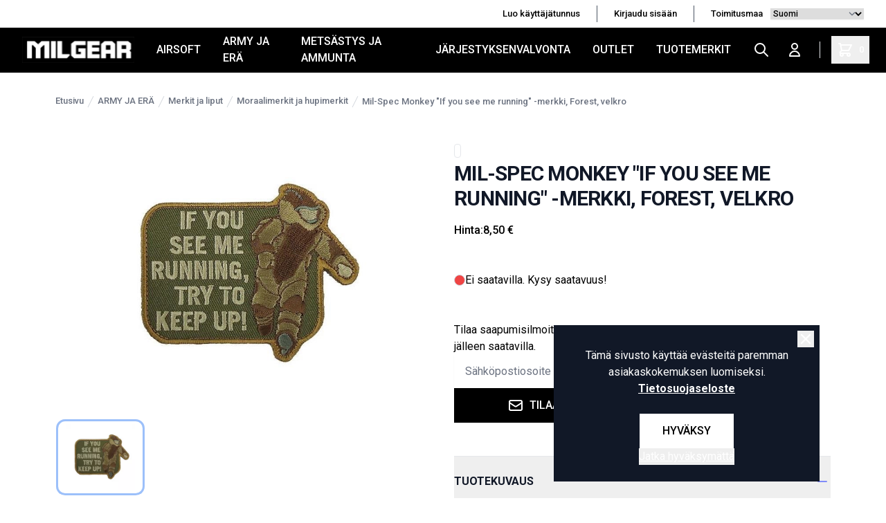

--- FILE ---
content_type: text/html; charset=UTF-8
request_url: https://milgear.fi/fi/product/mil-spec-monkey-if-you-see-me-running-merkki-forest-velkro/32880
body_size: 12334
content:
<!DOCTYPE html>
<html lang="fi">
<head>

    <meta charset="utf-8" />
    <meta content="#000" name="theme-color"/>
    <meta name="viewport" content="width=device-width, initial-scale=1.0, maximum-scale=5.0" />
    <link rel="preconnect" href="https://fonts.googleapis.com">
    <link rel="preconnect" href="https://fonts.gstatic.com" crossorigin>
    <link href="https://fonts.googleapis.com/css2?family=Roboto:wght@400;500;700&display=swap" rel="stylesheet">

    
            <link rel="icon" href="/milgear/favico/1/favicon.ico" />
        <link rel="apple-touch-icon" href="/milgear/favico/1/favicon.ico" />
        <meta name="msapplication-TileImage" content="/milgear/favico/1/favicon.ico" />
    
        <meta name="google-site-verification" content="Os2gZ2Po7jFKK-SH-argCq3d9_57zO_kkDzvPSYdzo8" />
    
    
    <link rel="preload" as="style" href="https://milgear.fi/build/assets/app-hU5z64wx.css" /><link rel="modulepreload" href="https://milgear.fi/build/assets/app-CXxc5iJG.js" /><link rel="modulepreload" href="https://milgear.fi/build/assets/ijs-DN7ZoTPg.js" /><link rel="modulepreload" href="https://milgear.fi/build/assets/vue-F1h51Lfw.js" /><link rel="modulepreload" href="https://milgear.fi/build/assets/axios-Di2Ee2vV.js" /><link rel="modulepreload" href="https://milgear.fi/build/assets/nprogress-IfA69_Tv.js" /><link rel="modulepreload" href="https://milgear.fi/build/assets/lodash-D54NZ5DE.js" /><link rel="stylesheet" href="https://milgear.fi/build/assets/app-hU5z64wx.css" /><script type="module" src="https://milgear.fi/build/assets/app-CXxc5iJG.js"></script>
    

<!-- Consent mode for gtag and tag manager -->
<script>
window.dataLayer = window.dataLayer || [];

function gtag(){dataLayer.push(arguments);}

if(localStorage.getItem('cookieConsent') !== "true") {
    gtag('consent', 'default', 
    {
        'ad_storage': 'denied', 
        'analytics_storage': 'denied',
        'ads_data_redaction': 'denied',
        'ad_user_data': 'denied',
        'ad_personalization': 'denied',
    });
} else {
    gtag('consent', 'default', {
        'ad_storage': 'granted',
        'analytics_storage': 'granted',
        'ads_data_redaction': 'granted',
        'ad_user_data': 'granted',
        'ad_personalization': 'granted',
        });

}
</script>

<!-- Global Site Tag (gtag.js) - Google Analytics -->
<script async src="https://www.googletagmanager.com/gtag/js?id=G-84XPX2KYNL"></script>
<script>
    gtag('js', new Date());
    gtag('config', "G-84XPX2KYNL");
</script>





    <script type="application/ld+json" inertia>[{"@context":"https:\/\/schema.org","@type":"Product","name":"Mil-Spec Monkey \"If you see me running\" -merkki, Forest, velkro","description":"MSM EOD running -merkkiMil-Spec Monkey \"If you see me running\" -merkki, vihre\u00e4-s\u00e4vyinen.","sku":"32880","url":"https:\/\/milgear.fi\/fi\/product\/mil-spec-monkey-if-you-see-me-running-merkki-forest-velkro\/32880","image":"https:\/\/pictures.milgear.fi\/0\/1\/original\/10919.webp","offers":{"@type":"Offer","price":"8.5","availability":"https:\/\/schema.org\/OutOfStock","itemCondition":"https:\/\/schema.org\/NewCondition","priceCurrency":"EUR","priceSpecification":{"@type":"PriceSpecification","valueAddedTaxIncluded":true,"priceCurrency":"EUR","price":"8.5"},"url":"https:\/\/milgear.fi\/fi\/product\/mil-spec-monkey-if-you-see-me-running-merkki-forest-velkro\/32880"}},{"@context":"https:\/\/schema.org","@type":"Organization","name":"MilGear","url":"https:\/\/milgear.fi","logo":"\/og_image.png","slogan":"Milgear.fi tarjoaa laajan valikoiman Airsoft-, Army & Er\u00e4-, Urheiluammunta- ja J\u00e4rjestyksenvalvonta-varusteita. Tutustu ja tilaa nyt!","contactPoint":{"@type":"ContactPoint","telephone":"0103253990","contactType":"customer service","email":"asiakaspalvelu@milgear.fi"}},{"@context":"https:\/\/schema.org","@type":"WebSite","name":"MilGear","url":"https:\/\/milgear.fi","potentialAction":{"@type":"SearchAction","target":"https:\/\/milgear.fi\/search?q={query}","query-input":{"type":"PropertyValueSpecification","valueRequired":true,"valueName":"query"}}},{"@context":"https:\/\/schema.org","@type":"BreadcrumbList","itemListElement":[{"@type":"ListItem","position":0,"item":{"@type":"WebPage","@id":"https:\/\/milgear.fi\/fi","name":"Etusivu","url":"https:\/\/milgear.fi\/fi"}},{"@type":"ListItem","position":1,"item":{"@type":"WebPage","@id":"https:\/\/milgear.fi\/fi\/category\/army-ja-era\/7","name":"ARMY JA ER\u00c4","url":"https:\/\/milgear.fi\/fi\/category\/army-ja-era\/7"}},{"@type":"ListItem","position":2,"item":{"@type":"WebPage","@id":"https:\/\/milgear.fi\/fi\/category\/merkit-ja-liput\/203","name":"Merkit ja liput","url":"https:\/\/milgear.fi\/fi\/category\/merkit-ja-liput\/203"}},{"@type":"ListItem","position":3,"item":{"@type":"WebPage","@id":"https:\/\/milgear.fi\/fi\/category\/moraalimerkit-ja-hupimerkit\/258","name":"Moraalimerkit ja hupimerkit","url":"https:\/\/milgear.fi\/fi\/category\/moraalimerkit-ja-hupimerkit\/258"}},{"@type":"ListItem","position":4,"item":{"@type":"WebPage","@id":"https:\/\/milgear.fi\/fi\/product\/mil-spec-monkey-if-you-see-me-running-merkki-forest-velkro\/32880","name":"Mil-Spec Monkey \"If you see me running\" -merkki, Forest, velkro","url":"https:\/\/milgear.fi\/fi\/product\/mil-spec-monkey-if-you-see-me-running-merkki-forest-velkro\/32880"}}]}]</script>
<link href="https://milgear.fi/fi/product/mil-spec-monkey-if-you-see-me-running-merkki-forest-velkro/32880" rel="canonical" inertia>
<title inertia="title">Mil-Spec Monkey "If you see me running" -merkki, Forest, velkro</title>
<meta name="name" property content="Mil-Spec Monkey "If you see me running" -merkki, Forest, velkro" inertia="name">
<meta name="description" property content="MSM EOD running -merkkiMil-Spec Monkey "If you see me running" -merkki, vihreä-sävyinen." inertia="description">
<meta name="rating" property content="Safe For Kids" inertia="rating">
<meta name="copyright" property content="https://milgear.fi" inertia="copyright">
<meta name property="og:title" content="Mil-Spec Monkey "If you see me running" -merkki, Forest, velkro" inertia="og_title">
<meta name property="og:type" content="product" inertia="og_type">
<meta name property="og:url" content="https://milgear.fi/fi/product/mil-spec-monkey-if-you-see-me-running-merkki-forest-velkro/32880" inertia="og_url">
<meta name property="og:image" content="https://pictures.milgear.fi/0/1/original/10919.webp" inertia="og_image">
<meta name property="og:site_name" content="Mil-Spec Monkey "If you see me running" -merkki, Forest, velkro" inertia="og_site_name">
<meta name property="og:description" content="MSM EOD running -merkkiMil-Spec Monkey "If you see me running" -merkki, vihreä-sävyinen." inertia="og_description">
<meta name="robots" property content="index, follow, noodp" inertia="robots">
<link rel="canonical" href="https://milgear.fi/fi/product/mil-spec-monkey-if-you-see-me-running-merkki-forest-velkro/32880" inertia="canonical">
</head>
<body>

        
        
    <div id="app" data-page="{&quot;component&quot;:&quot;Product&quot;,&quot;props&quot;:{&quot;errors&quot;:{},&quot;infobar&quot;:[],&quot;global_popup&quot;:null,&quot;promos&quot;:[],&quot;menu&quot;:[{&quot;id&quot;:15,&quot;number&quot;:21,&quot;level&quot;:1,&quot;name&quot;:&quot;AIRSOFT&quot;,&quot;link&quot;:&quot;/fi/category/airsoft/21&quot;,&quot;picture&quot;:null,&quot;children&quot;:[{&quot;id&quot;:996,&quot;number&quot;:1015,&quot;level&quot;:2,&quot;name&quot;:&quot;Airsoft-aseet&quot;,&quot;link&quot;:&quot;/fi/category/airsoft-aseet/1015&quot;,&quot;value&quot;:&quot;/fi/category/airsoft-aseet/1015&quot;,&quot;picture&quot;:null,&quot;children&quot;:[],&quot;icon&quot;:null},{&quot;id&quot;:299,&quot;number&quot;:319,&quot;level&quot;:2,&quot;name&quot;:&quot;Action Air ja IPSC&quot;,&quot;link&quot;:&quot;/fi/category/action-air-ja-ipsc/319&quot;,&quot;value&quot;:&quot;/fi/category/action-air-ja-ipsc/319&quot;,&quot;picture&quot;:null,&quot;children&quot;:[],&quot;icon&quot;:null},{&quot;id&quot;:115,&quot;number&quot;:126,&quot;level&quot;:2,&quot;name&quot;:&quot;Virta ja lataus&quot;,&quot;link&quot;:&quot;/fi/category/virta-ja-lataus/126&quot;,&quot;value&quot;:&quot;/fi/category/virta-ja-lataus/126&quot;,&quot;picture&quot;:null,&quot;children&quot;:[],&quot;icon&quot;:null},{&quot;id&quot;:124,&quot;number&quot;:136,&quot;level&quot;:2,&quot;name&quot;:&quot;Lippaat ja lipastarvikkeet&quot;,&quot;link&quot;:&quot;/fi/category/lippaat-ja-lipastarvikkeet/136&quot;,&quot;value&quot;:&quot;/fi/category/lippaat-ja-lipastarvikkeet/136&quot;,&quot;picture&quot;:null,&quot;children&quot;:[],&quot;icon&quot;:null},{&quot;id&quot;:120,&quot;number&quot;:131,&quot;level&quot;:2,&quot;name&quot;:&quot;Kuulat&quot;,&quot;link&quot;:&quot;/fi/category/kuulat/131&quot;,&quot;value&quot;:&quot;/fi/category/kuulat/131&quot;,&quot;picture&quot;:null,&quot;children&quot;:[],&quot;icon&quot;:null},{&quot;id&quot;:156,&quot;number&quot;:168,&quot;level&quot;:2,&quot;name&quot;:&quot;Kaasut&quot;,&quot;link&quot;:&quot;/fi/category/kaasut/168&quot;,&quot;value&quot;:&quot;/fi/category/kaasut/168&quot;,&quot;picture&quot;:null,&quot;children&quot;:[],&quot;icon&quot;:null},{&quot;id&quot;:1003,&quot;number&quot;:1022,&quot;level&quot;:2,&quot;name&quot;:&quot;Suojavarusteet&quot;,&quot;link&quot;:&quot;/fi/category/suojavarusteet/1022&quot;,&quot;value&quot;:&quot;/fi/category/suojavarusteet/1022&quot;,&quot;picture&quot;:null,&quot;children&quot;:[],&quot;icon&quot;:null},{&quot;id&quot;:1017,&quot;number&quot;:1036,&quot;level&quot;:2,&quot;name&quot;:&quot;Aseiden ulkoiset osat&quot;,&quot;link&quot;:&quot;/fi/category/aseiden-ulkoiset-osat/1036&quot;,&quot;value&quot;:&quot;/fi/category/aseiden-ulkoiset-osat/1036&quot;,&quot;picture&quot;:null,&quot;children&quot;:[],&quot;icon&quot;:null},{&quot;id&quot;:162,&quot;number&quot;:174,&quot;level&quot;:2,&quot;name&quot;:&quot;Aseiden lisävarusteet ja -laitteet&quot;,&quot;link&quot;:&quot;/fi/category/aseiden-lisavarusteet-ja-laitteet/174&quot;,&quot;value&quot;:&quot;/fi/category/aseiden-lisavarusteet-ja-laitteet/174&quot;,&quot;picture&quot;:null,&quot;children&quot;:[],&quot;icon&quot;:null},{&quot;id&quot;:135,&quot;number&quot;:147,&quot;level&quot;:2,&quot;name&quot;:&quot;Aseiden koneiston viritysosat ja varaosat&quot;,&quot;link&quot;:&quot;/fi/category/aseiden-koneiston-viritysosat-ja-varaosat/147&quot;,&quot;value&quot;:&quot;/fi/category/aseiden-koneiston-viritysosat-ja-varaosat/147&quot;,&quot;picture&quot;:null,&quot;children&quot;:[],&quot;icon&quot;:null},{&quot;id&quot;:161,&quot;number&quot;:173,&quot;level&quot;:2,&quot;name&quot;:&quot;Työkalut ja muut huoltotarvikkeet&quot;,&quot;link&quot;:&quot;/fi/category/tyokalut-ja-muut-huoltotarvikkeet/173&quot;,&quot;value&quot;:&quot;/fi/category/tyokalut-ja-muut-huoltotarvikkeet/173&quot;,&quot;picture&quot;:null,&quot;children&quot;:[],&quot;icon&quot;:null},{&quot;id&quot;:203,&quot;number&quot;:219,&quot;level&quot;:2,&quot;name&quot;:&quot;Taisteluvarusteet&quot;,&quot;link&quot;:&quot;/fi/category/taisteluvarusteet/219&quot;,&quot;value&quot;:&quot;/fi/category/taisteluvarusteet/219&quot;,&quot;picture&quot;:null,&quot;children&quot;:[],&quot;icon&quot;:null},{&quot;id&quot;:231,&quot;number&quot;:248,&quot;level&quot;:2,&quot;name&quot;:&quot;Vaatteet, asusteet ja jalkineet&quot;,&quot;link&quot;:&quot;/fi/category/vaatteet-asusteet-ja-jalkineet/248&quot;,&quot;value&quot;:&quot;/fi/category/vaatteet-asusteet-ja-jalkineet/248&quot;,&quot;picture&quot;:null,&quot;children&quot;:[],&quot;icon&quot;:null},{&quot;id&quot;:791,&quot;number&quot;:813,&quot;level&quot;:2,&quot;name&quot;:&quot;Lahjakortit&quot;,&quot;link&quot;:&quot;/fi/category/lahjakortit/813&quot;,&quot;value&quot;:&quot;/fi/category/lahjakortit/813&quot;,&quot;picture&quot;:null,&quot;children&quot;:[],&quot;icon&quot;:null}],&quot;icon&quot;:null},{&quot;id&quot;:5,&quot;number&quot;:7,&quot;level&quot;:1,&quot;name&quot;:&quot;ARMY JA ERÄ&quot;,&quot;link&quot;:&quot;/fi/category/army-ja-era/7&quot;,&quot;picture&quot;:null,&quot;children&quot;:[{&quot;id&quot;:66,&quot;number&quot;:76,&quot;level&quot;:2,&quot;name&quot;:&quot;Vaatteet ja asusteet&quot;,&quot;link&quot;:&quot;/fi/category/vaatteet-ja-asusteet/76&quot;,&quot;value&quot;:&quot;/fi/category/vaatteet-ja-asusteet/76&quot;,&quot;picture&quot;:null,&quot;children&quot;:[],&quot;icon&quot;:null},{&quot;id&quot;:247,&quot;number&quot;:265,&quot;level&quot;:2,&quot;name&quot;:&quot;Jalkineet ja jalkinetarvikkeet&quot;,&quot;link&quot;:&quot;/fi/category/jalkineet-ja-jalkinetarvikkeet/265&quot;,&quot;value&quot;:&quot;/fi/category/jalkineet-ja-jalkinetarvikkeet/265&quot;,&quot;picture&quot;:null,&quot;children&quot;:[],&quot;icon&quot;:null},{&quot;id&quot;:7,&quot;number&quot;:11,&quot;level&quot;:2,&quot;name&quot;:&quot;Reput, laukut ja muut kantovälineet&quot;,&quot;link&quot;:&quot;/fi/category/reput-laukut-ja-muut-kantovalineet/11&quot;,&quot;value&quot;:&quot;/fi/category/reput-laukut-ja-muut-kantovalineet/11&quot;,&quot;picture&quot;:null,&quot;children&quot;:[],&quot;icon&quot;:null},{&quot;id&quot;:237,&quot;number&quot;:254,&quot;level&quot;:2,&quot;name&quot;:&quot;Taskut ja pussit&quot;,&quot;link&quot;:&quot;/fi/category/taskut-ja-pussit/254&quot;,&quot;value&quot;:&quot;/fi/category/taskut-ja-pussit/254&quot;,&quot;picture&quot;:null,&quot;children&quot;:[],&quot;icon&quot;:null},{&quot;id&quot;:257,&quot;number&quot;:276,&quot;level&quot;:2,&quot;name&quot;:&quot;Erä- ja retkeilyvarusteet / -tarvikkeet&quot;,&quot;link&quot;:&quot;/fi/category/era-ja-retkeilyvarusteet-tarvikkeet/276&quot;,&quot;value&quot;:&quot;/fi/category/era-ja-retkeilyvarusteet-tarvikkeet/276&quot;,&quot;picture&quot;:null,&quot;children&quot;:[],&quot;icon&quot;:null},{&quot;id&quot;:983,&quot;number&quot;:1002,&quot;level&quot;:2,&quot;name&quot;:&quot;Radiopuhelimet ja tarvikkeet&quot;,&quot;link&quot;:&quot;/fi/category/radiopuhelimet-ja-tarvikkeet/1002&quot;,&quot;value&quot;:&quot;/fi/category/radiopuhelimet-ja-tarvikkeet/1002&quot;,&quot;picture&quot;:null,&quot;children&quot;:[],&quot;icon&quot;:null},{&quot;id&quot;:303,&quot;number&quot;:324,&quot;level&quot;:2,&quot;name&quot;:&quot;Ensiapu ja ensihoito&quot;,&quot;link&quot;:&quot;/fi/category/ensiapu-ja-ensihoito/324&quot;,&quot;value&quot;:&quot;/fi/category/ensiapu-ja-ensihoito/324&quot;,&quot;picture&quot;:null,&quot;children&quot;:[],&quot;icon&quot;:null},{&quot;id&quot;:988,&quot;number&quot;:1007,&quot;level&quot;:2,&quot;name&quot;:&quot;Naamiointivälineet ja -tarvikkeet&quot;,&quot;link&quot;:&quot;/fi/category/naamiointivalineet-ja-tarvikkeet/1007&quot;,&quot;value&quot;:&quot;/fi/category/naamiointivalineet-ja-tarvikkeet/1007&quot;,&quot;picture&quot;:null,&quot;children&quot;:[],&quot;icon&quot;:null},{&quot;id&quot;:199,&quot;number&quot;:214,&quot;level&quot;:2,&quot;name&quot;:&quot;Värisavut, savuheitteet ja muu tulenkuvaus&quot;,&quot;link&quot;:&quot;/fi/category/varisavut-savuheitteet-ja-muu-tulenkuvaus/214&quot;,&quot;value&quot;:&quot;/fi/category/varisavut-savuheitteet-ja-muu-tulenkuvaus/214&quot;,&quot;picture&quot;:null,&quot;children&quot;:[],&quot;icon&quot;:null},{&quot;id&quot;:414,&quot;number&quot;:446,&quot;level&quot;:2,&quot;name&quot;:&quot;Veitset, puukot ja työkalut&quot;,&quot;link&quot;:&quot;/fi/category/veitset-puukot-ja-tyokalut/446&quot;,&quot;value&quot;:&quot;/fi/category/veitset-puukot-ja-tyokalut/446&quot;,&quot;picture&quot;:null,&quot;children&quot;:[],&quot;icon&quot;:null},{&quot;id&quot;:349,&quot;number&quot;:376,&quot;level&quot;:2,&quot;name&quot;:&quot;Ylijäämä - surplus&quot;,&quot;link&quot;:&quot;/fi/category/ylijaama-surplus/376&quot;,&quot;value&quot;:&quot;/fi/category/ylijaama-surplus/376&quot;,&quot;picture&quot;:null,&quot;children&quot;:[],&quot;icon&quot;:null},{&quot;id&quot;:189,&quot;number&quot;:203,&quot;level&quot;:2,&quot;name&quot;:&quot;Merkit ja liput&quot;,&quot;link&quot;:&quot;/fi/category/merkit-ja-liput/203&quot;,&quot;value&quot;:&quot;/fi/category/merkit-ja-liput/203&quot;,&quot;picture&quot;:null,&quot;children&quot;:[],&quot;icon&quot;:null},{&quot;id&quot;:785,&quot;number&quot;:807,&quot;level&quot;:2,&quot;name&quot;:&quot;Avaimenperät ja avainpidikkeet&quot;,&quot;link&quot;:&quot;/fi/category/avaimenperat-ja-avainpidikkeet/807&quot;,&quot;value&quot;:&quot;/fi/category/avaimenperat-ja-avainpidikkeet/807&quot;,&quot;picture&quot;:null,&quot;children&quot;:[],&quot;icon&quot;:null},{&quot;id&quot;:636,&quot;number&quot;:661,&quot;level&quot;:2,&quot;name&quot;:&quot;Armyhenkiset rakennussarjat&quot;,&quot;link&quot;:&quot;/fi/category/armyhenkiset-rakennussarjat/661&quot;,&quot;value&quot;:&quot;/fi/category/armyhenkiset-rakennussarjat/661&quot;,&quot;picture&quot;:{&quot;id&quot;:2,&quot;picture_name&quot;:&quot;636602d2e6b829f5.jpg&quot;,&quot;order&quot;:0,&quot;pictureUrl&quot;:&quot;https://pictures.milgear.fi/636602d2e6b829f5.jpg&quot;,&quot;pictureThumbUrl&quot;:&quot;https://pictures.milgear.fi/1/2/xsmall/2.webp&quot;},&quot;children&quot;:[],&quot;icon&quot;:null},{&quot;id&quot;:496,&quot;number&quot;:527,&quot;level&quot;:2,&quot;name&quot;:&quot;Varusteet koirille&quot;,&quot;link&quot;:&quot;/fi/category/varusteet-koirille/527&quot;,&quot;value&quot;:&quot;/fi/category/varusteet-koirille/527&quot;,&quot;picture&quot;:null,&quot;children&quot;:[],&quot;icon&quot;:null},{&quot;id&quot;:1341,&quot;number&quot;:1349,&quot;level&quot;:2,&quot;name&quot;:&quot;Lumikengät&quot;,&quot;link&quot;:&quot;/fi/category/lumikengat/1349&quot;,&quot;value&quot;:&quot;/fi/category/lumikengat/1349&quot;,&quot;picture&quot;:null,&quot;children&quot;:[],&quot;icon&quot;:null},{&quot;id&quot;:190,&quot;number&quot;:204,&quot;level&quot;:2,&quot;name&quot;:&quot;Lahjakortit&quot;,&quot;link&quot;:&quot;/fi/category/lahjakortit/204&quot;,&quot;value&quot;:&quot;/fi/category/lahjakortit/204&quot;,&quot;picture&quot;:null,&quot;children&quot;:[],&quot;icon&quot;:null}],&quot;icon&quot;:null},{&quot;id&quot;:393,&quot;number&quot;:422,&quot;level&quot;:1,&quot;name&quot;:&quot;METSÄSTYS JA AMMUNTA&quot;,&quot;link&quot;:&quot;/fi/category/metsastys-ja-ammunta/422&quot;,&quot;picture&quot;:null,&quot;children&quot;:[{&quot;id&quot;:870,&quot;number&quot;:892,&quot;level&quot;:2,&quot;name&quot;:&quot;Optiikka - tähtäimet ja kiikarit&quot;,&quot;link&quot;:&quot;/fi/category/optiikka-tahtaimet-ja-kiikarit/892&quot;,&quot;value&quot;:&quot;/fi/category/optiikka-tahtaimet-ja-kiikarit/892&quot;,&quot;picture&quot;:null,&quot;children&quot;:[],&quot;icon&quot;:null},{&quot;id&quot;:1376,&quot;number&quot;:1384,&quot;level&quot;:2,&quot;name&quot;:&quot;Asetarvikkeet&quot;,&quot;link&quot;:&quot;/fi/category/asetarvikkeet/1384&quot;,&quot;value&quot;:&quot;/fi/category/asetarvikkeet/1384&quot;,&quot;picture&quot;:null,&quot;children&quot;:[],&quot;icon&quot;:null},{&quot;id&quot;:1374,&quot;number&quot;:1382,&quot;level&quot;:2,&quot;name&quot;:&quot;Suojavarusteet&quot;,&quot;link&quot;:&quot;/fi/category/suojavarusteet/1382&quot;,&quot;value&quot;:&quot;/fi/category/suojavarusteet/1382&quot;,&quot;picture&quot;:null,&quot;children&quot;:[],&quot;icon&quot;:null},{&quot;id&quot;:408,&quot;number&quot;:439,&quot;level&quot;:2,&quot;name&quot;:&quot;Liivit ja muut kantolaitteet&quot;,&quot;link&quot;:&quot;/fi/category/liivit-ja-muut-kantolaitteet/439&quot;,&quot;value&quot;:&quot;/fi/category/liivit-ja-muut-kantolaitteet/439&quot;,&quot;picture&quot;:null,&quot;children&quot;:[],&quot;icon&quot;:null},{&quot;id&quot;:1375,&quot;number&quot;:1383,&quot;level&quot;:2,&quot;name&quot;:&quot;Lipastaskut ja varustetaskut&quot;,&quot;link&quot;:&quot;/fi/category/lipastaskut-ja-varustetaskut/1383&quot;,&quot;value&quot;:&quot;/fi/category/lipastaskut-ja-varustetaskut/1383&quot;,&quot;picture&quot;:null,&quot;children&quot;:[],&quot;icon&quot;:null},{&quot;id&quot;:1377,&quot;number&quot;:1385,&quot;level&quot;:2,&quot;name&quot;:&quot;Ratavarusteet&quot;,&quot;link&quot;:&quot;/fi/category/ratavarusteet/1385&quot;,&quot;value&quot;:&quot;/fi/category/ratavarusteet/1385&quot;,&quot;picture&quot;:null,&quot;children&quot;:[],&quot;icon&quot;:null},{&quot;id&quot;:736,&quot;number&quot;:759,&quot;level&quot;:2,&quot;name&quot;:&quot;Valaisimet&quot;,&quot;link&quot;:&quot;/fi/category/valaisimet/759&quot;,&quot;value&quot;:&quot;/fi/category/valaisimet/759&quot;,&quot;picture&quot;:null,&quot;children&quot;:[],&quot;icon&quot;:null},{&quot;id&quot;:907,&quot;number&quot;:929,&quot;level&quot;:2,&quot;name&quot;:&quot;Naamiointi&quot;,&quot;link&quot;:&quot;/fi/category/naamiointi/929&quot;,&quot;value&quot;:&quot;/fi/category/naamiointi/929&quot;,&quot;picture&quot;:null,&quot;children&quot;:[],&quot;icon&quot;:null},{&quot;id&quot;:1342,&quot;number&quot;:1350,&quot;level&quot;:2,&quot;name&quot;:&quot;MagFed Paintball / T4E aseet ja tarvikkeet&quot;,&quot;link&quot;:&quot;/fi/category/magfed-paintball-t4e-aseet-ja-tarvikkeet/1350&quot;,&quot;value&quot;:&quot;/fi/category/magfed-paintball-t4e-aseet-ja-tarvikkeet/1350&quot;,&quot;picture&quot;:null,&quot;children&quot;:[],&quot;icon&quot;:null},{&quot;id&quot;:911,&quot;number&quot;:933,&quot;level&quot;:2,&quot;name&quot;:&quot;Lahjakortit&quot;,&quot;link&quot;:&quot;/fi/category/lahjakortit/933&quot;,&quot;value&quot;:&quot;/fi/category/lahjakortit/933&quot;,&quot;picture&quot;:null,&quot;children&quot;:[],&quot;icon&quot;:null}],&quot;icon&quot;:null},{&quot;id&quot;:6,&quot;number&quot;:8,&quot;level&quot;:1,&quot;name&quot;:&quot;JÄRJESTYKSENVALVONTA&quot;,&quot;link&quot;:&quot;/fi/category/jarjestyksenvalvonta/8&quot;,&quot;picture&quot;:null,&quot;children&quot;:[{&quot;id&quot;:825,&quot;number&quot;:847,&quot;level&quot;:2,&quot;name&quot;:&quot;Ensiapu&quot;,&quot;link&quot;:&quot;/fi/category/ensiapu/847&quot;,&quot;value&quot;:&quot;/fi/category/ensiapu/847&quot;,&quot;picture&quot;:null,&quot;children&quot;:[],&quot;icon&quot;:null},{&quot;id&quot;:841,&quot;number&quot;:863,&quot;level&quot;:2,&quot;name&quot;:&quot;Harjoitusaseet&quot;,&quot;link&quot;:&quot;/fi/category/harjoitusaseet/863&quot;,&quot;value&quot;:&quot;/fi/category/harjoitusaseet/863&quot;,&quot;picture&quot;:null,&quot;children&quot;:[],&quot;icon&quot;:null},{&quot;id&quot;:495,&quot;number&quot;:526,&quot;level&quot;:2,&quot;name&quot;:&quot;Koiravarusteet&quot;,&quot;link&quot;:&quot;/fi/category/koiravarusteet/526&quot;,&quot;value&quot;:&quot;/fi/category/koiravarusteet/526&quot;,&quot;picture&quot;:null,&quot;children&quot;:[],&quot;icon&quot;:null},{&quot;id&quot;:849,&quot;number&quot;:871,&quot;level&quot;:2,&quot;name&quot;:&quot;Muistiinpanovälineet&quot;,&quot;link&quot;:&quot;/fi/category/muistiinpanovalineet/871&quot;,&quot;value&quot;:&quot;/fi/category/muistiinpanovalineet/871&quot;,&quot;picture&quot;:null,&quot;children&quot;:[],&quot;icon&quot;:null},{&quot;id&quot;:10,&quot;number&quot;:14,&quot;level&quot;:2,&quot;name&quot;:&quot;Silmäsuojaimet&quot;,&quot;link&quot;:&quot;/fi/category/silmasuojaimet/14&quot;,&quot;value&quot;:&quot;/fi/category/silmasuojaimet/14&quot;,&quot;picture&quot;:null,&quot;children&quot;:[],&quot;icon&quot;:null},{&quot;id&quot;:399,&quot;number&quot;:428,&quot;level&quot;:2,&quot;name&quot;:&quot;Suojaliivit ja muut suojavarusteet&quot;,&quot;link&quot;:&quot;/fi/category/suojaliivit-ja-muut-suojavarusteet/428&quot;,&quot;value&quot;:&quot;/fi/category/suojaliivit-ja-muut-suojavarusteet/428&quot;,&quot;picture&quot;:null,&quot;children&quot;:[],&quot;icon&quot;:null},{&quot;id&quot;:99,&quot;number&quot;:109,&quot;level&quot;:2,&quot;name&quot;:&quot;Taskut, kotelot ja pidikkeet&quot;,&quot;link&quot;:&quot;/fi/category/taskut-kotelot-ja-pidikkeet/109&quot;,&quot;value&quot;:&quot;/fi/category/taskut-kotelot-ja-pidikkeet/109&quot;,&quot;picture&quot;:null,&quot;children&quot;:[],&quot;icon&quot;:null},{&quot;id&quot;:836,&quot;number&quot;:858,&quot;level&quot;:2,&quot;name&quot;:&quot;Tunnusliivit ja tunnukset&quot;,&quot;link&quot;:&quot;/fi/category/tunnusliivit-ja-tunnukset/858&quot;,&quot;value&quot;:&quot;/fi/category/tunnusliivit-ja-tunnukset/858&quot;,&quot;picture&quot;:null,&quot;children&quot;:[],&quot;icon&quot;:null},{&quot;id&quot;:848,&quot;number&quot;:870,&quot;level&quot;:2,&quot;name&quot;:&quot;Työkalut&quot;,&quot;link&quot;:&quot;/fi/category/tyokalut/870&quot;,&quot;value&quot;:&quot;/fi/category/tyokalut/870&quot;,&quot;picture&quot;:null,&quot;children&quot;:[],&quot;icon&quot;:null},{&quot;id&quot;:282,&quot;number&quot;:301,&quot;level&quot;:2,&quot;name&quot;:&quot;Vaatetus&quot;,&quot;link&quot;:&quot;/fi/category/vaatetus/301&quot;,&quot;value&quot;:&quot;/fi/category/vaatetus/301&quot;,&quot;picture&quot;:null,&quot;children&quot;:[],&quot;icon&quot;:null},{&quot;id&quot;:222,&quot;number&quot;:239,&quot;level&quot;:2,&quot;name&quot;:&quot;Valaisimet&quot;,&quot;link&quot;:&quot;/fi/category/valaisimet/239&quot;,&quot;value&quot;:&quot;/fi/category/valaisimet/239&quot;,&quot;picture&quot;:null,&quot;children&quot;:[],&quot;icon&quot;:null},{&quot;id&quot;:22,&quot;number&quot;:28,&quot;level&quot;:2,&quot;name&quot;:&quot;Varustevyöt&quot;,&quot;link&quot;:&quot;/fi/category/varustevyot/28&quot;,&quot;value&quot;:&quot;/fi/category/varustevyot/28&quot;,&quot;picture&quot;:null,&quot;children&quot;:[],&quot;icon&quot;:null},{&quot;id&quot;:804,&quot;number&quot;:826,&quot;level&quot;:2,&quot;name&quot;:&quot;Voimankäyttövälineet&quot;,&quot;link&quot;:&quot;/fi/category/voimankayttovalineet/826&quot;,&quot;value&quot;:&quot;/fi/category/voimankayttovalineet/826&quot;,&quot;picture&quot;:null,&quot;children&quot;:[],&quot;icon&quot;:null}],&quot;icon&quot;:null},{&quot;id&quot;:1338,&quot;number&quot;:1346,&quot;level&quot;:1,&quot;name&quot;:&quot;OUTLET&quot;,&quot;link&quot;:&quot;/fi/category/outlet/1346&quot;,&quot;picture&quot;:null,&quot;children&quot;:[],&quot;icon&quot;:null}],&quot;mainmenu&quot;:[],&quot;footer&quot;:[{&quot;id&quot;:2,&quot;level&quot;:1,&quot;target_type&quot;:&quot;menu-link&quot;,&quot;name&quot;:&quot;HYVÄ TIETÄÄ&quot;,&quot;value&quot;:&quot;/#&quot;,&quot;picture&quot;:null,&quot;description&quot;:null,&quot;children&quot;:[{&quot;id&quot;:9,&quot;level&quot;:2,&quot;target_type&quot;:&quot;menu-link&quot;,&quot;name&quot;:&quot;Tietoa meistä&quot;,&quot;value&quot;:&quot;/fi/page/tietoa-meista/p004&quot;,&quot;picture&quot;:null,&quot;description&quot;:null,&quot;children&quot;:[]},{&quot;id&quot;:8,&quot;level&quot;:2,&quot;target_type&quot;:&quot;menu-link&quot;,&quot;name&quot;:&quot;Yhteystiedot&quot;,&quot;value&quot;:&quot;/fi/page/yhteystiedot/p014&quot;,&quot;picture&quot;:null,&quot;description&quot;:null,&quot;children&quot;:[]},{&quot;id&quot;:4,&quot;level&quot;:2,&quot;target_type&quot;:&quot;menu-link&quot;,&quot;name&quot;:&quot;Toimitus- ja palautus | ehdot ja ohjeet&quot;,&quot;value&quot;:&quot;/fi/page/toimitusehdot/p008&quot;,&quot;picture&quot;:null,&quot;description&quot;:null,&quot;children&quot;:[]},{&quot;id&quot;:12,&quot;level&quot;:2,&quot;target_type&quot;:&quot;menu-link&quot;,&quot;name&quot;:&quot;Tietosuojaseloste&quot;,&quot;value&quot;:&quot;/fi/page/tietosuojaseloste/p007&quot;,&quot;picture&quot;:null,&quot;description&quot;:null,&quot;children&quot;:[]},{&quot;id&quot;:10,&quot;level&quot;:2,&quot;target_type&quot;:&quot;menu-link&quot;,&quot;name&quot;:&quot;Huolto- ja virityspalvelu&quot;,&quot;value&quot;:&quot;/fi/page/huolto-ja-viritys/p012&quot;,&quot;picture&quot;:null,&quot;description&quot;:null,&quot;children&quot;:[]},{&quot;id&quot;:11,&quot;level&quot;:2,&quot;target_type&quot;:&quot;menu-link&quot;,&quot;name&quot;:&quot;Airsoft varustevuokraus&quot;,&quot;value&quot;:&quot;/fi/page/asevuokraus/7608&quot;,&quot;picture&quot;:null,&quot;description&quot;:null,&quot;children&quot;:[]},{&quot;id&quot;:15,&quot;level&quot;:2,&quot;target_type&quot;:&quot;menu-link&quot;,&quot;name&quot;:&quot;Ulkomaantilaukset&quot;,&quot;value&quot;:&quot;/fi/page/ryhmatilaukset/p010&quot;,&quot;picture&quot;:null,&quot;description&quot;:null,&quot;children&quot;:[]},{&quot;id&quot;:13,&quot;level&quot;:2,&quot;target_type&quot;:&quot;menu-link&quot;,&quot;name&quot;:&quot;Yhteistyössä&quot;,&quot;value&quot;:&quot;/fi/page/yhteistyossa/5326&quot;,&quot;picture&quot;:null,&quot;description&quot;:null,&quot;children&quot;:[]},{&quot;id&quot;:19,&quot;level&quot;:2,&quot;target_type&quot;:&quot;menu-link&quot;,&quot;name&quot;:&quot;Mechanix - virallinen maahantuoja&quot;,&quot;value&quot;:&quot;https://milgear.fi/fi/page/mechanix-finland/6106&quot;,&quot;picture&quot;:null,&quot;description&quot;:null,&quot;children&quot;:[]}]},{&quot;id&quot;:3,&quot;level&quot;:1,&quot;target_type&quot;:&quot;menu-text&quot;,&quot;name&quot;:&quot;ASIAKASPALVELU&quot;,&quot;value&quot;:&quot;&quot;,&quot;picture&quot;:null,&quot;description&quot;:null,&quot;children&quot;:[{&quot;id&quot;:6,&quot;level&quot;:2,&quot;target_type&quot;:&quot;menu-text&quot;,&quot;name&quot;:&quot;ASIAKASPALVELU&quot;,&quot;value&quot;:&quot;Kuluttaja-asiakkaat:&lt;br /&gt;\r\nasiakaspalvelu@milgear.fi&lt;br /&gt;\r\n&lt;br /&gt;\r\nYritys- ja viranomaisasiakkaat sekä jälleenmyyjätiedustelut:&lt;br /&gt;\r\nmyynti@milgear.fi&lt;br /&gt;\r\n&quot;,&quot;picture&quot;:null,&quot;description&quot;:null,&quot;children&quot;:[]}]},{&quot;id&quot;:5,&quot;level&quot;:1,&quot;target_type&quot;:&quot;menu-text&quot;,&quot;name&quot;:&quot;MILGEAR NOUTOPISTE&quot;,&quot;value&quot;:&quot;&quot;,&quot;picture&quot;:null,&quot;description&quot;:null,&quot;children&quot;:[{&quot;id&quot;:7,&quot;level&quot;:2,&quot;target_type&quot;:&quot;menu-text&quot;,&quot;name&quot;:&quot;Noutopiste&quot;,&quot;value&quot;:&quot;Isokatu 56&lt;br /&gt;\r\n90100 OULU&lt;br /&gt;\r\n&lt;br /&gt;\r\nTilausten noudot:&lt;br /&gt;\r\ntiistai - perjantai&lt;br /&gt;\r\nklo 12.00-17.00&lt;br /&gt;\r\n&lt;br /&gt;\r\nPoikkeus aukioloajat:&lt;br /&gt;\r\n&lt;br /&gt;\r\nNoutopiste on kiinni seuraavanlaisesti&lt;br /&gt;\r\n23-26.12&lt;br /&gt;\r\n31.12 ja 01.01.2026&lt;br /&gt;\r\n06.01.2026&lt;br /&gt;\r\n&lt;br /&gt;\r\n&lt;br /&gt;\r\n&lt;br /&gt;\r\n&quot;,&quot;picture&quot;:null,&quot;description&quot;:null,&quot;children&quot;:[]}]}],&quot;brandsmenu&quot;:[],&quot;nostomenu&quot;:[],&quot;countries&quot;:[{&quot;id&quot;:1000,&quot;name&quot;:&quot;Ahvenanmaa&quot;,&quot;namefi&quot;:&quot;Ahvenanmaa&quot;,&quot;nameen&quot;:&quot;Åland&quot;,&quot;nameswe&quot;:&quot;Åland&quot;,&quot;namenative&quot;:&quot;Ahvenanmaa&quot;,&quot;alpha2&quot;:&quot;AX&quot;,&quot;states&quot;:[]},{&quot;id&quot;:203,&quot;name&quot;:&quot;Suomi&quot;,&quot;namefi&quot;:&quot;Suomi&quot;,&quot;nameen&quot;:&quot;Finland&quot;,&quot;nameswe&quot;:&quot;Finland&quot;,&quot;namenative&quot;:&quot;Suomi&quot;,&quot;alpha2&quot;:&quot;FI&quot;,&quot;states&quot;:[]}],&quot;cust&quot;:&quot;milgear&quot;,&quot;locale&quot;:&quot;fi&quot;,&quot;locales&quot;:[&quot;fi&quot;],&quot;device&quot;:&quot;Bot&quot;,&quot;country&quot;:203,&quot;state&quot;:0,&quot;contact&quot;:[],&quot;cart&quot;:[],&quot;currency&quot;:{&quot;id&quot;:1,&quot;shortName&quot;:&quot;EUR&quot;,&quot;symbol&quot;:&quot;€&quot;},&quot;retailer&quot;:false,&quot;showVat&quot;:true,&quot;timestamp&quot;:1767546875.21987,&quot;groupSales&quot;:null,&quot;analytics&quot;:{&quot;useNumber&quot;:false,&quot;hasKlevu&quot;:false},&quot;logged_in&quot;:false,&quot;prevUrl&quot;:null,&quot;eventId&quot;:null,&quot;userbool&quot;:false,&quot;flash&quot;:{&quot;success&quot;:null,&quot;error&quot;:null,&quot;event&quot;:null,&quot;eventData&quot;:null,&quot;rowError&quot;:null},&quot;units&quot;:{&quot;preselectedUnits&quot;:[2,5],&quot;selectedUnits&quot;:[]},&quot;webshopOptions&quot;:{&quot;multishop_name&quot;:&quot;&quot;,&quot;logo&quot;:&quot;/placeholder.svg&quot;,&quot;logo2&quot;:&quot;/placeholder.svg&quot;,&quot;newsletter&quot;:true,&quot;customer_interests&quot;:false,&quot;member_product&quot;:false,&quot;new_menu_builder&quot;:false,&quot;privacy_policy&quot;:&quot;&quot;,&quot;shipping_terms&quot;:&quot;&quot;,&quot;tiktok&quot;:&quot;&quot;,&quot;linkedin&quot;:&quot;&quot;,&quot;facebook&quot;:&quot;&quot;,&quot;whatsapp&quot;:&quot;&quot;,&quot;messenger&quot;:&quot;&quot;,&quot;twitter&quot;:&quot;&quot;,&quot;youtube&quot;:&quot;&quot;,&quot;instagram&quot;:&quot;&quot;,&quot;pinterest&quot;:&quot;&quot;},&quot;product&quot;:{&quot;id&quot;:13029,&quot;parent_id&quot;:null,&quot;number&quot;:&quot;32880&quot;,&quot;type&quot;:&quot;&quot;,&quot;ean&quot;:&quot;&quot;,&quot;modular&quot;:0,&quot;weight&quot;:0,&quot;netWeight&quot;:&quot;0.000&quot;,&quot;assembly&quot;:true,&quot;name&quot;:&quot;Mil-Spec Monkey \&quot;If you see me running\&quot; -merkki, Forest, velkro&quot;,&quot;descriptionHeaders&quot;:{&quot;innerHeader&quot;:&quot;&quot;},&quot;metaDescription&quot;:&quot;&quot;,&quot;description&quot;:&quot;&lt;h1&gt;MSM EOD running -merkki&lt;/h1&gt;&lt;p&gt;Mil-Spec Monkey \&quot;If you see me running\&quot; -merkki, vihreä-sävyinen.&lt;/p&gt;&quot;,&quot;description2&quot;:null,&quot;description3&quot;:null,&quot;description4&quot;:null,&quot;description5&quot;:null,&quot;description6&quot;:null,&quot;description7&quot;:null,&quot;selling_text&quot;:null,&quot;external_url&quot;:null,&quot;embeds&quot;:[],&quot;display_price&quot;:{&quot;main_price_with_vat&quot;:&quot;8,50 €&quot;,&quot;main_price&quot;:&quot;6,77 €&quot;,&quot;old_price_with_vat&quot;:&quot;8,50 €&quot;,&quot;old_price&quot;:&quot;6,77 €&quot;,&quot;discount_percent&quot;:&quot;0&quot;,&quot;valid_until&quot;:null,&quot;vat_percent&quot;:25.5,&quot;source&quot;:&quot;product&quot;,&quot;source_id&quot;:&quot;&quot;},&quot;bulk_pricing&quot;:[],&quot;price_data&quot;:{&quot;price&quot;:&quot;6.77&quot;,&quot;price_with_vat&quot;:&quot;8.5&quot;,&quot;total_price&quot;:&quot;6.77&quot;,&quot;total_price_with_vat&quot;:&quot;8.5&quot;,&quot;price_without_discount&quot;:&quot;6.77&quot;,&quot;price_without_discount_with_vat&quot;:&quot;8.5&quot;,&quot;total_price_without_discount&quot;:&quot;6.77&quot;,&quot;total_price_without_discount_with_vat&quot;:&quot;8.5&quot;,&quot;discount_amount&quot;:0,&quot;discount_amount_with_vat&quot;:0,&quot;total_discount_amount&quot;:0,&quot;total_discount_amount_with_vat&quot;:0,&quot;vat_percent&quot;:25.5,&quot;discount_percent&quot;:0,&quot;display_discount_percent&quot;:&quot;0&quot;,&quot;source&quot;:&quot;product&quot;,&quot;valid_until&quot;:null},&quot;buyableAmount&quot;:0,&quot;supplierAmount&quot;:0,&quot;isBuyable&quot;:false,&quot;isVariationParent&quot;:false,&quot;isPublished&quot;:true,&quot;isPreorder&quot;:false,&quot;pictures&quot;:[{&quot;id&quot;:10919,&quot;order&quot;:1,&quot;type&quot;:1,&quot;displaytype&quot;:0,&quot;picture_name&quot;:&quot;130295bb4b7f894779.jpg&quot;,&quot;pictureUrl&quot;:&quot;https://pictures.milgear.fi/0/1/original/10919.webp&quot;,&quot;pictureThumbUrl&quot;:&quot;https://pictures.milgear.fi/1/1/xsmall/10919.webp&quot;,&quot;name&quot;:&quot;&quot;,&quot;alt&quot;:null}],&quot;main_picture&quot;:{&quot;id&quot;:10919,&quot;order&quot;:1,&quot;type&quot;:1,&quot;displaytype&quot;:0,&quot;picture_name&quot;:&quot;130295bb4b7f894779.jpg&quot;,&quot;pictureUrl&quot;:&quot;https://pictures.milgear.fi/0/1/original/10919.webp&quot;,&quot;pictureThumbUrl&quot;:&quot;https://pictures.milgear.fi/1/1/xsmall/10919.webp&quot;,&quot;name&quot;:&quot;&quot;,&quot;alt&quot;:null},&quot;files&quot;:[],&quot;web_variations&quot;:{&quot;data&quot;:[]},&quot;link&quot;:&quot;/fi/product/mil-spec-monkey-if-you-see-me-running-merkki-forest-velkro/32880&quot;,&quot;fullLink&quot;:&quot;https://milgear.fi/fi/product/mil-spec-monkey-if-you-see-me-running-merkki-forest-velkro/32880&quot;,&quot;unit&quot;:&quot;KPL&quot;,&quot;purchasing_size&quot;:0,&quot;saldotexts&quot;:{&quot;Verkkokauppa&quot;:{&quot;type&quot;:&quot;no-stock&quot;,&quot;stock_text&quot;:&quot;Ei saatavilla&quot;,&quot;coming_text&quot;:&quot;Kysy saatavuus!&quot;,&quot;color&quot;:&quot;#ef4444&quot;,&quot;description&quot;:&quot;&quot;,&quot;stock&quot;:0}},&quot;saleLimits&quot;:{&quot;min&quot;:1,&quot;max&quot;:999,&quot;step&quot;:1},&quot;review&quot;:[],&quot;brand&quot;:null,&quot;tags&quot;:[],&quot;variation_labels&quot;:[],&quot;buyAmountVisible&quot;:true,&quot;defaultBuyAmount&quot;:1,&quot;rewardPoints&quot;:null,&quot;webColors&quot;:[],&quot;priceSuffix&quot;:null,&quot;service_product_type&quot;:0,&quot;buyAmount14&quot;:0,&quot;created_at&quot;:&quot;2018-10-03T12:19:50.000000Z&quot;,&quot;publish_date&quot;:&quot;2018-10-03&quot;,&quot;groups&quot;:[241,653],&quot;material_code&quot;:&quot;&quot;,&quot;material&quot;:&quot;&quot;,&quot;nsn&quot;:&quot;&quot;,&quot;origin_country_id&quot;:203,&quot;exclude_supplier_pricelist_stock&quot;:0,&quot;simple_size&quot;:&quot;&quot;,&quot;ptmContent&quot;:[],&quot;sizeGroups&quot;:[],&quot;packaging_size&quot;:0,&quot;disable_web_sale&quot;:0,&quot;sales_price&quot;:{&quot;price&quot;:&quot;6,77 €&quot;,&quot;price_with_vat&quot;:&quot;8,50 €&quot;,&quot;total_price&quot;:&quot;6,77 €&quot;,&quot;total_price_with_vat&quot;:&quot;8,50 €&quot;,&quot;price_without_discount&quot;:&quot;6,77 €&quot;,&quot;price_without_discount_with_vat&quot;:&quot;8,50 €&quot;,&quot;total_price_without_discount&quot;:&quot;6,77 €&quot;,&quot;total_price_without_discount_with_vat&quot;:&quot;8,50 €&quot;,&quot;discount_amount&quot;:&quot;0,00 €&quot;,&quot;discount_amount_with_vat&quot;:&quot;0,00 €&quot;,&quot;total_discount_amount&quot;:&quot;0,00 €&quot;,&quot;total_discount_amount_with_vat&quot;:&quot;0,00 €&quot;,&quot;product_sales_price&quot;:&quot;6.7729&quot;,&quot;product_sales_price_with_vat&quot;:&quot;8.5&quot;,&quot;vat_percent&quot;:25.5,&quot;discount_percent&quot;:0,&quot;display_discount_percent&quot;:&quot;0&quot;,&quot;source&quot;:&quot;&quot;,&quot;valid_until&quot;:null}},&quot;variationOptions&quot;:[],&quot;showParentSaldotext&quot;:true,&quot;metadata&quot;:{&quot;title&quot;:&quot;Mil-Spec Monkey \&quot;If you see me running\&quot; -merkki, Forest, velkro&quot;,&quot;metatags&quot;:{&quot;name&quot;:{&quot;name&quot;:&quot;name&quot;,&quot;property&quot;:&quot;&quot;,&quot;content&quot;:&quot;Mil-Spec Monkey \&quot;If you see me running\&quot; -merkki, Forest, velkro&quot;},&quot;description&quot;:{&quot;name&quot;:&quot;description&quot;,&quot;property&quot;:&quot;&quot;,&quot;content&quot;:&quot;MSM EOD running -merkkiMil-Spec Monkey \&quot;If you see me running\&quot; -merkki, vihreä-sävyinen.&quot;},&quot;rating&quot;:{&quot;name&quot;:&quot;rating&quot;,&quot;property&quot;:&quot;&quot;,&quot;content&quot;:&quot;Safe For Kids&quot;},&quot;copyright&quot;:{&quot;name&quot;:&quot;copyright&quot;,&quot;property&quot;:&quot;&quot;,&quot;content&quot;:&quot;https://milgear.fi&quot;},&quot;og_title&quot;:{&quot;name&quot;:&quot;&quot;,&quot;property&quot;:&quot;og:title&quot;,&quot;content&quot;:&quot;Mil-Spec Monkey \&quot;If you see me running\&quot; -merkki, Forest, velkro&quot;},&quot;og_type&quot;:{&quot;name&quot;:&quot;&quot;,&quot;property&quot;:&quot;og:type&quot;,&quot;content&quot;:&quot;product&quot;},&quot;og_url&quot;:{&quot;name&quot;:&quot;&quot;,&quot;property&quot;:&quot;og:url&quot;,&quot;content&quot;:&quot;https://milgear.fi/fi/product/mil-spec-monkey-if-you-see-me-running-merkki-forest-velkro/32880&quot;},&quot;og_image&quot;:{&quot;name&quot;:&quot;&quot;,&quot;property&quot;:&quot;og:image&quot;,&quot;content&quot;:&quot;https://pictures.milgear.fi/0/1/original/10919.webp&quot;},&quot;og_site_name&quot;:{&quot;name&quot;:&quot;&quot;,&quot;property&quot;:&quot;og:site_name&quot;,&quot;content&quot;:&quot;Mil-Spec Monkey \&quot;If you see me running\&quot; -merkki, Forest, velkro&quot;},&quot;og_description&quot;:{&quot;name&quot;:&quot;&quot;,&quot;property&quot;:&quot;og:description&quot;,&quot;content&quot;:&quot;MSM EOD running -merkkiMil-Spec Monkey \&quot;If you see me running\&quot; -merkki, vihreä-sävyinen.&quot;},&quot;robots&quot;:{&quot;name&quot;:&quot;robots&quot;,&quot;property&quot;:&quot;&quot;,&quot;content&quot;:&quot;index, follow, noodp&quot;}},&quot;canonical&quot;:&quot;https://milgear.fi/fi/product/mil-spec-monkey-if-you-see-me-running-merkki-forest-velkro/32880&quot;,&quot;alternates&quot;:[]},&quot;recycledProducts&quot;:[],&quot;wishlistNumbers&quot;:[],&quot;breadcrumbs&quot;:[{&quot;name&quot;:&quot;Etusivu&quot;,&quot;link&quot;:&quot;https://milgear.fi/fi&quot;},{&quot;name&quot;:&quot;ARMY JA ERÄ&quot;,&quot;link&quot;:&quot;https://milgear.fi/fi/category/army-ja-era/7&quot;,&quot;number&quot;:7},{&quot;name&quot;:&quot;Merkit ja liput&quot;,&quot;link&quot;:&quot;https://milgear.fi/fi/category/merkit-ja-liput/203&quot;,&quot;number&quot;:203},{&quot;name&quot;:&quot;Moraalimerkit ja hupimerkit&quot;,&quot;link&quot;:&quot;https://milgear.fi/fi/category/moraalimerkit-ja-hupimerkit/258&quot;,&quot;number&quot;:258},{&quot;name&quot;:&quot;Mil-Spec Monkey \&quot;If you see me running\&quot; -merkki, Forest, velkro&quot;,&quot;link&quot;:&quot;https://milgear.fi/fi/product/mil-spec-monkey-if-you-see-me-running-merkki-forest-velkro/32880&quot;}],&quot;bundleProducts&quot;:[],&quot;lowestSalesPrices&quot;:[{&quot;product_id&quot;:13029,&quot;parent_id&quot;:13029,&quot;currency&quot;:&quot;EUR&quot;,&quot;id&quot;:6636,&quot;name&quot;:&quot;Mil-Spec Monkey \&quot;If you see me running\&quot; -merkki, Forest, velkro&quot;,&quot;price&quot;:&quot;8,50&quot;,&quot;date_from&quot;:&quot;29.12.2022&quot;,&quot;date_to&quot;:&quot;04.01.2026&quot;}],&quot;customerReviews&quot;:{&quot;average&quot;:0,&quot;totalCount&quot;:0,&quot;counts&quot;:[{&quot;rating&quot;:5,&quot;count&quot;:0},{&quot;rating&quot;:4,&quot;count&quot;:0},{&quot;rating&quot;:3,&quot;count&quot;:0},{&quot;rating&quot;:2,&quot;count&quot;:0},{&quot;rating&quot;:1,&quot;count&quot;:0}],&quot;featured&quot;:[],&quot;currentUserReview&quot;:null,&quot;currentUserReviewPending&quot;:false,&quot;reviewQuestions&quot;:[]},&quot;attributes&quot;:[],&quot;variantLinks&quot;:[],&quot;jsonld&quot;:&quot;[{\&quot;@context\&quot;:\&quot;https:\\/\\/schema.org\&quot;,\&quot;@type\&quot;:\&quot;Product\&quot;,\&quot;name\&quot;:\&quot;Mil-Spec Monkey \\\&quot;If you see me running\\\&quot; -merkki, Forest, velkro\&quot;,\&quot;description\&quot;:\&quot;MSM EOD running -merkkiMil-Spec Monkey \\\&quot;If you see me running\\\&quot; -merkki, vihre\\u00e4-s\\u00e4vyinen.\&quot;,\&quot;sku\&quot;:\&quot;32880\&quot;,\&quot;url\&quot;:\&quot;https:\\/\\/milgear.fi\\/fi\\/product\\/mil-spec-monkey-if-you-see-me-running-merkki-forest-velkro\\/32880\&quot;,\&quot;image\&quot;:\&quot;https:\\/\\/pictures.milgear.fi\\/0\\/1\\/original\\/10919.webp\&quot;,\&quot;offers\&quot;:{\&quot;@type\&quot;:\&quot;Offer\&quot;,\&quot;price\&quot;:\&quot;8.5\&quot;,\&quot;availability\&quot;:\&quot;https:\\/\\/schema.org\\/OutOfStock\&quot;,\&quot;itemCondition\&quot;:\&quot;https:\\/\\/schema.org\\/NewCondition\&quot;,\&quot;priceCurrency\&quot;:\&quot;EUR\&quot;,\&quot;priceSpecification\&quot;:{\&quot;@type\&quot;:\&quot;PriceSpecification\&quot;,\&quot;valueAddedTaxIncluded\&quot;:true,\&quot;priceCurrency\&quot;:\&quot;EUR\&quot;,\&quot;price\&quot;:\&quot;8.5\&quot;},\&quot;url\&quot;:\&quot;https:\\/\\/milgear.fi\\/fi\\/product\\/mil-spec-monkey-if-you-see-me-running-merkki-forest-velkro\\/32880\&quot;}},{\&quot;@context\&quot;:\&quot;https:\\/\\/schema.org\&quot;,\&quot;@type\&quot;:\&quot;Organization\&quot;,\&quot;name\&quot;:\&quot;MilGear\&quot;,\&quot;url\&quot;:\&quot;https:\\/\\/milgear.fi\&quot;,\&quot;logo\&quot;:\&quot;\\/og_image.png\&quot;,\&quot;slogan\&quot;:\&quot;Milgear.fi tarjoaa laajan valikoiman Airsoft-, Army &amp; Er\\u00e4-, Urheiluammunta- ja J\\u00e4rjestyksenvalvonta-varusteita. Tutustu ja tilaa nyt!\&quot;,\&quot;contactPoint\&quot;:{\&quot;@type\&quot;:\&quot;ContactPoint\&quot;,\&quot;telephone\&quot;:\&quot;0103253990\&quot;,\&quot;contactType\&quot;:\&quot;customer service\&quot;,\&quot;email\&quot;:\&quot;asiakaspalvelu@milgear.fi\&quot;}},{\&quot;@context\&quot;:\&quot;https:\\/\\/schema.org\&quot;,\&quot;@type\&quot;:\&quot;WebSite\&quot;,\&quot;name\&quot;:\&quot;MilGear\&quot;,\&quot;url\&quot;:\&quot;https:\\/\\/milgear.fi\&quot;,\&quot;potentialAction\&quot;:{\&quot;@type\&quot;:\&quot;SearchAction\&quot;,\&quot;target\&quot;:\&quot;https:\\/\\/milgear.fi\\/search?q={query}\&quot;,\&quot;query-input\&quot;:{\&quot;type\&quot;:\&quot;PropertyValueSpecification\&quot;,\&quot;valueRequired\&quot;:true,\&quot;valueName\&quot;:\&quot;query\&quot;}}},{\&quot;@context\&quot;:\&quot;https:\\/\\/schema.org\&quot;,\&quot;@type\&quot;:\&quot;BreadcrumbList\&quot;,\&quot;itemListElement\&quot;:[{\&quot;@type\&quot;:\&quot;ListItem\&quot;,\&quot;position\&quot;:0,\&quot;item\&quot;:{\&quot;@type\&quot;:\&quot;WebPage\&quot;,\&quot;@id\&quot;:\&quot;https:\\/\\/milgear.fi\\/fi\&quot;,\&quot;name\&quot;:\&quot;Etusivu\&quot;,\&quot;url\&quot;:\&quot;https:\\/\\/milgear.fi\\/fi\&quot;}},{\&quot;@type\&quot;:\&quot;ListItem\&quot;,\&quot;position\&quot;:1,\&quot;item\&quot;:{\&quot;@type\&quot;:\&quot;WebPage\&quot;,\&quot;@id\&quot;:\&quot;https:\\/\\/milgear.fi\\/fi\\/category\\/army-ja-era\\/7\&quot;,\&quot;name\&quot;:\&quot;ARMY JA ER\\u00c4\&quot;,\&quot;url\&quot;:\&quot;https:\\/\\/milgear.fi\\/fi\\/category\\/army-ja-era\\/7\&quot;}},{\&quot;@type\&quot;:\&quot;ListItem\&quot;,\&quot;position\&quot;:2,\&quot;item\&quot;:{\&quot;@type\&quot;:\&quot;WebPage\&quot;,\&quot;@id\&quot;:\&quot;https:\\/\\/milgear.fi\\/fi\\/category\\/merkit-ja-liput\\/203\&quot;,\&quot;name\&quot;:\&quot;Merkit ja liput\&quot;,\&quot;url\&quot;:\&quot;https:\\/\\/milgear.fi\\/fi\\/category\\/merkit-ja-liput\\/203\&quot;}},{\&quot;@type\&quot;:\&quot;ListItem\&quot;,\&quot;position\&quot;:3,\&quot;item\&quot;:{\&quot;@type\&quot;:\&quot;WebPage\&quot;,\&quot;@id\&quot;:\&quot;https:\\/\\/milgear.fi\\/fi\\/category\\/moraalimerkit-ja-hupimerkit\\/258\&quot;,\&quot;name\&quot;:\&quot;Moraalimerkit ja hupimerkit\&quot;,\&quot;url\&quot;:\&quot;https:\\/\\/milgear.fi\\/fi\\/category\\/moraalimerkit-ja-hupimerkit\\/258\&quot;}},{\&quot;@type\&quot;:\&quot;ListItem\&quot;,\&quot;position\&quot;:4,\&quot;item\&quot;:{\&quot;@type\&quot;:\&quot;WebPage\&quot;,\&quot;@id\&quot;:\&quot;https:\\/\\/milgear.fi\\/fi\\/product\\/mil-spec-monkey-if-you-see-me-running-merkki-forest-velkro\\/32880\&quot;,\&quot;name\&quot;:\&quot;Mil-Spec Monkey \\\&quot;If you see me running\\\&quot; -merkki, Forest, velkro\&quot;,\&quot;url\&quot;:\&quot;https:\\/\\/milgear.fi\\/fi\\/product\\/mil-spec-monkey-if-you-see-me-running-merkki-forest-velkro\\/32880\&quot;}}]}]&quot;,&quot;campaigns&quot;:[],&quot;articles&quot;:[],&quot;notifications&quot;:[],&quot;popup&quot;:null,&quot;cheapestShipping&quot;:null,&quot;buyAlsoProducts&quot;:[],&quot;lookAlsoProducts&quot;:[],&quot;lastBrowsedProducts&quot;:[],&quot;variationStyles&quot;:{&quot;1&quot;:&quot;list&quot;,&quot;2&quot;:&quot;list&quot;},&quot;attributeList&quot;:[]},&quot;url&quot;:&quot;/fi/product/mil-spec-monkey-if-you-see-me-running-merkki-forest-velkro/32880&quot;,&quot;version&quot;:&quot;ae391c22ccc207a459a8cdd4bdb84ccb&quot;,&quot;encryptHistory&quot;:false,&quot;clearHistory&quot;:false}"><!--[--><!--[--><!----><!--[--><!----><!----><!----><!----><!----><!----><!----><!----><!----><!----><!----><!--]--><!--[--><!--]--><!----><!----><!--]--><div class="flex flex-col min-h-screen justify-between"><!--[--><div class="z-50"><!--[--><div style="display:none;" class="z-10 fixed inset-0 transition-opacity"><div class="absolute inset-0 bg-black opacity-50" tabindex="0"></div></div><aside class="-translate-x-full transform top-0 left-0 w-80 bg-white fixed h-full overflow-auto ease-in-out transition-all duration-300 z-30"><!----></aside><!--]--><header class="relative"><nav aria-label="Top"><div id="firstnav"><div class="flex max-w-fullhd mx-auto h-10 px-4 items-center justify-between sm:px-6 lg:px-8"><div class="hidden lg:flex lg:flex-1 lg:items-center lg:justify-end lg:space-x-6"><a class="text-sm font-medium text-primary" href="/register"><!--[--> Luo käyttäjätunnus <!--]--></a><span class="h-6 w-px bg-accent-tertiary-600" aria-hidden="true"></span><a class="text-sm font-medium text-primary" href="/login"><!--[--> Kirjaudu sisään <!--]--></a></div><span class="flex lg:h-6 lg:w-px lg:bg-accent-tertiary-600 mx-6" aria-hidden="true"></span><div class="text-sm font-medium text-primary"><div><label for="country_select" class="mr-2"> Toimitusmaa </label><select id="country_select" class="text-xs shadow-sm focus:ring-accent-tertiary-800 focus:border-accent-tertiary-800 border-accent-tertiary-300" value="203"><!--[--><option value="1000" class="py-3 px-4">Ahvenanmaa</option><option value="203" class="py-3 px-4">Suomi</option><!--]--></select></div></div></div></div><div id="secondnav" class="left-0 right-0 top-0 bg-accent-primary"><div class="max-w-fullhd mx-auto px-4 sm:px-6 lg:px-8"><div class="border-b border-accent-primary"><div class="h-16 flex items-center justify-between"><div class="hidden lg:flex lg:items-center"><a href="/fi"><!--[--><img src="/milgear/logo.svg" alt="logo" class="h-10 w-auto" height="40px" width="auto"><!--]--></a></div><div class="hidden h-full lg:flex"><div class="ml-8"><div class="h-full flex justify-center space-x-8"><!--[--><div class="flex"><div class="flex"><a class="flex items-center text-base font-medium text-secondary" href="/fi/category/airsoft/21"><!--[-->AIRSOFT<!--]--></a><!----></div></div><div class="flex"><div class="flex"><a class="flex items-center text-base font-medium text-secondary" href="/fi/category/army-ja-era/7"><!--[-->ARMY JA ERÄ<!--]--></a><!----></div></div><div class="flex"><div class="flex"><a class="flex items-center text-base font-medium text-secondary" href="/fi/category/metsastys-ja-ammunta/422"><!--[-->METSÄSTYS JA AMMUNTA<!--]--></a><!----></div></div><div class="flex"><div class="flex"><a class="flex items-center text-base font-medium text-secondary" href="/fi/category/jarjestyksenvalvonta/8"><!--[-->JÄRJESTYKSENVALVONTA<!--]--></a><!----></div></div><div class="flex"><div class="flex"><a class="flex items-center text-base font-medium text-secondary" href="/fi/category/outlet/1346"><!--[-->OUTLET<!--]--></a><!----></div></div><!--]--><a class="flex items-center text-base font-medium text-secondary uppercase" href="/brands"><!--[--> Tuotemerkit <!--]--></a></div></div></div><div class="flex-1 flex items-center lg:hidden"><button type="button" class="-ml-2 bg-accent-primary p-2 rounded-md text-secondary"><svg xmlns="http://www.w3.org/2000/svg" fill="none" viewBox="0 0 24 24" stroke-width="2" stroke="currentColor" aria-hidden="true" class="h-6 w-6"><path stroke-linecap="round" stroke-linejoin="round" d="M4 6h16M4 12h16M4 18h16"></path></svg></button><div class="-m-2 p-2 text-secondary cursor-pointer ml-0.5 sm:ml-2 p-2"><span><svg xmlns="http://www.w3.org/2000/svg" fill="none" viewBox="0 0 24 24" stroke-width="2" stroke="currentColor" aria-hidden="true" class="w-6 h-6"><path stroke-linecap="round" stroke-linejoin="round" d="M21 21l-6-6m2-5a7 7 0 11-14 0 7 7 0 0114 0z"></path></svg></span><!----><!----></div></div><a class="lg:hidden" href="/fi"><!--[--><img src="/milgear/logo.svg" alt="logo" class="w-auto h-7 sm:h-8" height="28px" width="auto"><!--]--></a><div class="flex-1 flex items-center justify-end"><div class="flex items-center lg:ml-8"><div class="flex space-x-6"><div class="hidden lg:flex"><div class="-m-2 p-2 text-secondary cursor-pointer relative"><span><svg xmlns="http://www.w3.org/2000/svg" fill="none" viewBox="0 0 24 24" stroke-width="2" stroke="currentColor" aria-hidden="true" class="w-6 h-6"><path stroke-linecap="round" stroke-linejoin="round" d="M21 21l-6-6m2-5a7 7 0 11-14 0 7 7 0 0114 0z"></path></svg></span><!----><!----></div></div><div class="flex"><a class="-m-2 p-2 text-secondary" aria-label="Kirjaudu sisään" href="/login"><!--[--><svg xmlns="http://www.w3.org/2000/svg" fill="none" viewBox="0 0 24 24" stroke-width="2" stroke="currentColor" aria-hidden="true" class="w-6 h-6"><path stroke-linecap="round" stroke-linejoin="round" d="M16 7a4 4 0 11-8 0 4 4 0 018 0zM12 14a7 7 0 00-7 7h14a7 7 0 00-7-7z"></path></svg><!--]--></a></div></div><span class="mx-4 h-6 w-px bg-accent-tertiary-200 lg:mx-6" aria-hidden="true"></span><div class="flow-root lg:relative"><button class="group -m-2 p-2 flex items-center"><svg xmlns="http://www.w3.org/2000/svg" fill="none" viewBox="0 0 24 24" stroke-width="2" stroke="currentColor" aria-hidden="true" class="flex-shrink-0 h-6 w-6 text-secondary"><path stroke-linecap="round" stroke-linejoin="round" d="M3 3h2l.4 2M7 13h10l4-8H5.4M7 13L5.4 5M7 13l-2.293 2.293c-.63.63-.184 1.707.707 1.707H17m0 0a2 2 0 100 4 2 2 0 000-4zm-8 2a2 2 0 11-4 0 2 2 0 014 0z"></path></svg><span class="ml-2 text-sm font-medium text-secondary">0</span></button></div></div></div></div></div></div></div></nav></header></div><!--[--><!----><!----><!--]--><div class="max-w-fullhd mx-auto w-full"><!--[--><div class="flex flex-col justify-start items-center"><!--[--><!--]--><!----></div><div class="swiper"><!--[--><!--]--><div class="swiper-wrapper"><!--[--><!--]--><!--[--><!--]--><!--[--><!--]--></div><!----><!----><!----><!--[--><!--]--></div><!--]--></div><!--]--><div class="flex-1"><!--[--><!--[--><!----><div class="max-w-fullhd mt-4 mx-auto px-4 sm:px-12 lg:px-20"><nav class="flex pt-4 pb-4" aria-label="Breadcrumb"><ol role="list" class="flex flex-wrap flex-shrink-0 max-w-full gap-2 items-center"><!--[--><li><div class="flex flex-row justify-self-center"><a class="text-sm font-medium text-accent-tertiary-500 hover:text-accent-tertiary-700" href="https://milgear.fi/fi"><!--[-->Etusivu<!--]--></a><svg class="flex-shrink-0 h-5 w-5 text-accent-tertiary-300" xmlns="http://www.w3.org/2000/svg" fill="currentColor" viewBox="0 0 20 20" aria-hidden="true"><path d="M5.555 17.776l8-16 .894.448-8 16-.894-.448z"></path></svg></div></li><li><div class="flex flex-row justify-self-center"><a class="text-sm font-medium text-accent-tertiary-500 hover:text-accent-tertiary-700" href="https://milgear.fi/fi/category/army-ja-era/7"><!--[-->ARMY JA ERÄ<!--]--></a><svg class="flex-shrink-0 h-5 w-5 text-accent-tertiary-300" xmlns="http://www.w3.org/2000/svg" fill="currentColor" viewBox="0 0 20 20" aria-hidden="true"><path d="M5.555 17.776l8-16 .894.448-8 16-.894-.448z"></path></svg></div></li><li><div class="flex flex-row justify-self-center"><a class="text-sm font-medium text-accent-tertiary-500 hover:text-accent-tertiary-700" href="https://milgear.fi/fi/category/merkit-ja-liput/203"><!--[-->Merkit ja liput<!--]--></a><svg class="flex-shrink-0 h-5 w-5 text-accent-tertiary-300" xmlns="http://www.w3.org/2000/svg" fill="currentColor" viewBox="0 0 20 20" aria-hidden="true"><path d="M5.555 17.776l8-16 .894.448-8 16-.894-.448z"></path></svg></div></li><li><div class="flex flex-row justify-self-center"><a class="text-sm font-medium text-accent-tertiary-500 hover:text-accent-tertiary-700" href="https://milgear.fi/fi/category/moraalimerkit-ja-hupimerkit/258"><!--[-->Moraalimerkit ja hupimerkit<!--]--></a><svg class="flex-shrink-0 h-5 w-5 text-accent-tertiary-300" xmlns="http://www.w3.org/2000/svg" fill="currentColor" viewBox="0 0 20 20" aria-hidden="true"><path d="M5.555 17.776l8-16 .894.448-8 16-.894-.448z"></path></svg></div></li><li><div class="flex flex-row justify-self-center"><a class="text-sm font-medium text-accent-tertiary-500 hover:text-accent-tertiary-700" href="https://milgear.fi/fi/product/mil-spec-monkey-if-you-see-me-running-merkki-forest-velkro/32880"><!--[-->Mil-Spec Monkey &quot;If you see me running&quot; -merkki, Forest, velkro<!--]--></a><!----></div></li><!--]--></ol></nav></div><div class="max-w-fullhd mt-8 mx-auto px-4 sm:px-12 lg:px-20"><div class="lg:grid lg:grid-cols-2 lg:gap-x-8 lg:items-start"><div class="flex gap-4 flex-col lg:sticky top-20"><div class="block sm:hidden w-full"><!--[--><div class="flex flex-col justify-start items-center"><!--[--><!--]--><!----></div><div class="swiper" slides="1" space="0"><!--[--><!--]--><div class="swiper-wrapper"><!--[--><!--]--><!--[--><div class="swiper-slide"><!--[--><!--[--><div class="flex items-center justify-center"><img src="https://pictures.milgear.fi/0/1/original/10919.webp" alt="Mil-Spec Monkey &quot;If you see me running&quot; -merkki, Forest, velkro" class="object-center object-contain h-96 max-h-96 min-h-96"></div><!--]--><!--]--><!----></div><!--]--><!--[--><!--]--></div><!--[--><div class="swiper-button-prev"></div><div class="swiper-button-next"></div><!--]--><!----><!----><!--[--><!--]--></div><!--]--></div><div class="hidden sm:block w-full h-96 max-h-96 min-h-96 relative"><div id="tabs-1-panel-1" class="w-full h-full flex items-center justify-center cursor-pointer"><img src="https://pictures.milgear.fi/0/1/original/10919.webp" alt="Mil-Spec Monkey &quot;If you see me running&quot; -merkki, Forest, velkro" class="object-center object-contain max-h-full"></div><div class="absolute right-0 top-0"><!----><!----></div></div><div class="hidden mt-6 w-full max-w-2xl mx-auto sm:block lg:max-w-none"><div class="grid grid-cols-4 gap-6 px-2" aria-orientation="horizontal" role="tablist"><!--[--><div class="ring outline-none ring-offset-4 ring-opacity-50 relative h-24 bg-white rounded-md flex items-center justify-center text-sm font-medium uppercase text-accent-tertiary-900 cursor-pointer hover:bg-accent-tertiary-50 focus:outline-none focus:ring focus:ring-offset-4 focus:ring-opacity-50"><span class="absolute inset-0 rounded-md overflow-hidden"><img src="https://pictures.milgear.fi/1/1/xsmall/10919.webp" loading="lazy" alt="thumb" class="w-full h-full object-center object-contain"></span><span class="ring-transparent absolute inset-0 rounded-md ring-2 ring-offset-2 pointer-events-none" aria-hidden="true"></span></div><!--]--></div></div></div><div class="mt-10 px-4 sm:px-0 sm:mt-16 lg:mt-0"><div class="pb-1"><a class="px-1 py-0.5 border text-[12px] rounded hover:bg-gray-50"></a></div><h1 class="text-3xl font-bold uppercase tracking-tight text-accent-tertiary-900">Mil-Spec Monkey &quot;If you see me running&quot; -merkki, Forest, velkro</h1><div class="mt-4 font-medium flex gap-2"><span class="text-primary">Hinta: </span><!--[--><span class="text-primary">8,50 €</span><!----><!--]--></div><div class="mt-12"><div class="flex flex-col gap-2"><!--[--><div class="flex gap-3 items-center"><span class="rounded-full flex-shrink-0 w-4 h-4 border border-accent-tertiary-300" style="background-color:#ef4444;"></span><span>Ei saatavilla<span>. Kysy saatavuus!</span></span></div><!--]--></div></div><div class="mt-12"><klarna-placement data-key="credit-promotion-badge" data-locale="fi-FI" data-purchase-amount="850"></klarna-placement></div><!----><div class="mt-10 flex flex-col gap-4 align-middle"><p>Tilaa saapumisilmoitus sähköpostiisi, niin saat heti tiedon kun tuotetta on jälleen saatavilla.</p><form class="flex flex-col gap-4"><input class="hidden" name="product" value="13029"><input id="email" value="" type="text" name="email" autocomplete="email" placeholder="Sähköpostiosoite" required class="py-3 px-4 shadow-sm focus:ring-accent-tertiary-800 focus:border-accent-tertiary-800 border-accent-tertiary-300 max-w-sm"><button type="submit" class="max-w-sm flex-1 bg-accent-primary border border-transparent py-3 px-8 flex items-center justify-center text-base font-medium text-secondary hover:bg-accent-tertiary-800 focus:outline-none focus:ring-2 focus:ring-offset-2 focus:ring-offset-accent-tertiary-50 focus:ring-accent-tertiary-500 sm:w-full uppercase"><svg xmlns="http://www.w3.org/2000/svg" fill="none" viewBox="0 0 24 24" stroke-width="2" stroke="currentColor" aria-hidden="true" class="h-6 w-6"><path stroke-linecap="round" stroke-linejoin="round" d="M3 8l7.89 5.26a2 2 0 002.22 0L21 8M5 19h14a2 2 0 002-2V7a2 2 0 00-2-2H5a2 2 0 00-2 2v10a2 2 0 002 2z"></path></svg><span class="ml-2">Tilaa saapumisilmoitus</span></button><!----></form></div><section aria-labelledby="details-heading" class="mt-12"><div class="border-t divide-y divide-accent-tertiary-200"><button type="button" class="group relative w-full py-6 flex justify-between items-center text-left" aria-controls="description" aria-expanded="false"><!--[--><span class="text-accent-tertiary-900 text-base font-bold"> TUOTEKUVAUS </span><!--]--><span class="ml-6 flex items-center"><svg class="block h-6 w-6 text-indigo-400 group-hover:text-indigo-500" xmlns="http://www.w3.org/2000/svg" fill="none" viewBox="0 0 24 24" stroke="currentColor" aria-hidden="true"><path stroke-linecap="round" stroke-linejoin="round" stroke-width="2" d="M18 12H6"></path></svg></span></button></div><div><!--[--><div id="description" class="prose"><h1>MSM EOD running -merkki</h1><p>Mil-Spec Monkey "If you see me running" -merkki, vihreä-sävyinen.</p></div><!--]--></div></section></div></div><div class="mt-36 flex flex-col gap-24"><!----><!----><div><div class="text-2xl font-bold text-center text-accent-tertiary-900">ARVOSTELUT</div><!--[--><div class="bg-white"><div class="max-w-2xl mx-auto py-16 px-4 sm:py-24 sm:px-6 lg:max-w-7xl lg:py-32 lg:px-8 lg:grid lg:grid-cols-12 lg:gap-x-8"><div class="lg:col-span-4"><h2 class="text-xl uppercase font-extrabold tracking-tight text-accent-tertiary-900">Arvostelujen yhteenveto</h2><div class="mt-3 flex items-center"><div><div class="flex items-center"><!--[--><svg xmlns="http://www.w3.org/2000/svg" viewBox="0 0 20 20" fill="currentColor" aria-hidden="true" class="text-accent-tertiary-300 flex-shrink-0 h-5 w-5"><path d="M9.049 2.927c.3-.921 1.603-.921 1.902 0l1.07 3.292a1 1 0 00.95.69h3.462c.969 0 1.371 1.24.588 1.81l-2.8 2.034a1 1 0 00-.364 1.118l1.07 3.292c.3.921-.755 1.688-1.54 1.118l-2.8-2.034a1 1 0 00-1.175 0l-2.8 2.034c-.784.57-1.838-.197-1.539-1.118l1.07-3.292a1 1 0 00-.364-1.118L2.98 8.72c-.783-.57-.38-1.81.588-1.81h3.461a1 1 0 00.951-.69l1.07-3.292z"></path></svg><svg xmlns="http://www.w3.org/2000/svg" viewBox="0 0 20 20" fill="currentColor" aria-hidden="true" class="text-accent-tertiary-300 flex-shrink-0 h-5 w-5"><path d="M9.049 2.927c.3-.921 1.603-.921 1.902 0l1.07 3.292a1 1 0 00.95.69h3.462c.969 0 1.371 1.24.588 1.81l-2.8 2.034a1 1 0 00-.364 1.118l1.07 3.292c.3.921-.755 1.688-1.54 1.118l-2.8-2.034a1 1 0 00-1.175 0l-2.8 2.034c-.784.57-1.838-.197-1.539-1.118l1.07-3.292a1 1 0 00-.364-1.118L2.98 8.72c-.783-.57-.38-1.81.588-1.81h3.461a1 1 0 00.951-.69l1.07-3.292z"></path></svg><svg xmlns="http://www.w3.org/2000/svg" viewBox="0 0 20 20" fill="currentColor" aria-hidden="true" class="text-accent-tertiary-300 flex-shrink-0 h-5 w-5"><path d="M9.049 2.927c.3-.921 1.603-.921 1.902 0l1.07 3.292a1 1 0 00.95.69h3.462c.969 0 1.371 1.24.588 1.81l-2.8 2.034a1 1 0 00-.364 1.118l1.07 3.292c.3.921-.755 1.688-1.54 1.118l-2.8-2.034a1 1 0 00-1.175 0l-2.8 2.034c-.784.57-1.838-.197-1.539-1.118l1.07-3.292a1 1 0 00-.364-1.118L2.98 8.72c-.783-.57-.38-1.81.588-1.81h3.461a1 1 0 00.951-.69l1.07-3.292z"></path></svg><svg xmlns="http://www.w3.org/2000/svg" viewBox="0 0 20 20" fill="currentColor" aria-hidden="true" class="text-accent-tertiary-300 flex-shrink-0 h-5 w-5"><path d="M9.049 2.927c.3-.921 1.603-.921 1.902 0l1.07 3.292a1 1 0 00.95.69h3.462c.969 0 1.371 1.24.588 1.81l-2.8 2.034a1 1 0 00-.364 1.118l1.07 3.292c.3.921-.755 1.688-1.54 1.118l-2.8-2.034a1 1 0 00-1.175 0l-2.8 2.034c-.784.57-1.838-.197-1.539-1.118l1.07-3.292a1 1 0 00-.364-1.118L2.98 8.72c-.783-.57-.38-1.81.588-1.81h3.461a1 1 0 00.951-.69l1.07-3.292z"></path></svg><svg xmlns="http://www.w3.org/2000/svg" viewBox="0 0 20 20" fill="currentColor" aria-hidden="true" class="text-accent-tertiary-300 flex-shrink-0 h-5 w-5"><path d="M9.049 2.927c.3-.921 1.603-.921 1.902 0l1.07 3.292a1 1 0 00.95.69h3.462c.969 0 1.371 1.24.588 1.81l-2.8 2.034a1 1 0 00-.364 1.118l1.07 3.292c.3.921-.755 1.688-1.54 1.118l-2.8-2.034a1 1 0 00-1.175 0l-2.8 2.034c-.784.57-1.838-.197-1.539-1.118l1.07-3.292a1 1 0 00-.364-1.118L2.98 8.72c-.783-.57-.38-1.81.588-1.81h3.461a1 1 0 00.951-.69l1.07-3.292z"></path></svg><!--]--><span class="text-sm ml-1">(0/5)</span></div></div><p class="ml-2 text-sm text-accent-tertiary-900">Yhteensä 0 arvostelua</p></div><div class="mt-6"><dl class="space-y-3"><!--[--><div class="flex items-center text-sm"><dt class="flex-1 flex items-center"><div aria-hidden="true" class="ml-1 flex-1 flex items-center"><span class="mr-3 text-accent-tertiary-900">5</span><svg xmlns="http://www.w3.org/2000/svg" viewBox="0 0 20 20" fill="currentColor" aria-hidden="true" class="text-accent-tertiary-300 flex-shrink-0 h-5 w-5"><path d="M9.049 2.927c.3-.921 1.603-.921 1.902 0l1.07 3.292a1 1 0 00.95.69h3.462c.969 0 1.371 1.24.588 1.81l-2.8 2.034a1 1 0 00-.364 1.118l1.07 3.292c.3.921-.755 1.688-1.54 1.118l-2.8-2.034a1 1 0 00-1.175 0l-2.8 2.034c-.784.57-1.838-.197-1.539-1.118l1.07-3.292a1 1 0 00-.364-1.118L2.98 8.72c-.783-.57-.38-1.81.588-1.81h3.461a1 1 0 00.951-.69l1.07-3.292z"></path></svg><div class="ml-3 relative flex-1"><div class="h-3 bg-accent-tertiary-100 border border-accent-tertiary-200 rounded-full"></div><!----></div></div></dt><dd class="ml-3 w-10 text-right tabular-nums text-sm text-accent-tertiary-900">0%</dd></div><div class="flex items-center text-sm"><dt class="flex-1 flex items-center"><div aria-hidden="true" class="ml-1 flex-1 flex items-center"><span class="mr-3 text-accent-tertiary-900">4</span><svg xmlns="http://www.w3.org/2000/svg" viewBox="0 0 20 20" fill="currentColor" aria-hidden="true" class="text-accent-tertiary-300 flex-shrink-0 h-5 w-5"><path d="M9.049 2.927c.3-.921 1.603-.921 1.902 0l1.07 3.292a1 1 0 00.95.69h3.462c.969 0 1.371 1.24.588 1.81l-2.8 2.034a1 1 0 00-.364 1.118l1.07 3.292c.3.921-.755 1.688-1.54 1.118l-2.8-2.034a1 1 0 00-1.175 0l-2.8 2.034c-.784.57-1.838-.197-1.539-1.118l1.07-3.292a1 1 0 00-.364-1.118L2.98 8.72c-.783-.57-.38-1.81.588-1.81h3.461a1 1 0 00.951-.69l1.07-3.292z"></path></svg><div class="ml-3 relative flex-1"><div class="h-3 bg-accent-tertiary-100 border border-accent-tertiary-200 rounded-full"></div><!----></div></div></dt><dd class="ml-3 w-10 text-right tabular-nums text-sm text-accent-tertiary-900">0%</dd></div><div class="flex items-center text-sm"><dt class="flex-1 flex items-center"><div aria-hidden="true" class="ml-1 flex-1 flex items-center"><span class="mr-3 text-accent-tertiary-900">3</span><svg xmlns="http://www.w3.org/2000/svg" viewBox="0 0 20 20" fill="currentColor" aria-hidden="true" class="text-accent-tertiary-300 flex-shrink-0 h-5 w-5"><path d="M9.049 2.927c.3-.921 1.603-.921 1.902 0l1.07 3.292a1 1 0 00.95.69h3.462c.969 0 1.371 1.24.588 1.81l-2.8 2.034a1 1 0 00-.364 1.118l1.07 3.292c.3.921-.755 1.688-1.54 1.118l-2.8-2.034a1 1 0 00-1.175 0l-2.8 2.034c-.784.57-1.838-.197-1.539-1.118l1.07-3.292a1 1 0 00-.364-1.118L2.98 8.72c-.783-.57-.38-1.81.588-1.81h3.461a1 1 0 00.951-.69l1.07-3.292z"></path></svg><div class="ml-3 relative flex-1"><div class="h-3 bg-accent-tertiary-100 border border-accent-tertiary-200 rounded-full"></div><!----></div></div></dt><dd class="ml-3 w-10 text-right tabular-nums text-sm text-accent-tertiary-900">0%</dd></div><div class="flex items-center text-sm"><dt class="flex-1 flex items-center"><div aria-hidden="true" class="ml-1 flex-1 flex items-center"><span class="mr-3 text-accent-tertiary-900">2</span><svg xmlns="http://www.w3.org/2000/svg" viewBox="0 0 20 20" fill="currentColor" aria-hidden="true" class="text-accent-tertiary-300 flex-shrink-0 h-5 w-5"><path d="M9.049 2.927c.3-.921 1.603-.921 1.902 0l1.07 3.292a1 1 0 00.95.69h3.462c.969 0 1.371 1.24.588 1.81l-2.8 2.034a1 1 0 00-.364 1.118l1.07 3.292c.3.921-.755 1.688-1.54 1.118l-2.8-2.034a1 1 0 00-1.175 0l-2.8 2.034c-.784.57-1.838-.197-1.539-1.118l1.07-3.292a1 1 0 00-.364-1.118L2.98 8.72c-.783-.57-.38-1.81.588-1.81h3.461a1 1 0 00.951-.69l1.07-3.292z"></path></svg><div class="ml-3 relative flex-1"><div class="h-3 bg-accent-tertiary-100 border border-accent-tertiary-200 rounded-full"></div><!----></div></div></dt><dd class="ml-3 w-10 text-right tabular-nums text-sm text-accent-tertiary-900">0%</dd></div><div class="flex items-center text-sm"><dt class="flex-1 flex items-center"><div aria-hidden="true" class="ml-1 flex-1 flex items-center"><span class="mr-3 text-accent-tertiary-900">1</span><svg xmlns="http://www.w3.org/2000/svg" viewBox="0 0 20 20" fill="currentColor" aria-hidden="true" class="text-accent-tertiary-300 flex-shrink-0 h-5 w-5"><path d="M9.049 2.927c.3-.921 1.603-.921 1.902 0l1.07 3.292a1 1 0 00.95.69h3.462c.969 0 1.371 1.24.588 1.81l-2.8 2.034a1 1 0 00-.364 1.118l1.07 3.292c.3.921-.755 1.688-1.54 1.118l-2.8-2.034a1 1 0 00-1.175 0l-2.8 2.034c-.784.57-1.838-.197-1.539-1.118l1.07-3.292a1 1 0 00-.364-1.118L2.98 8.72c-.783-.57-.38-1.81.588-1.81h3.461a1 1 0 00.951-.69l1.07-3.292z"></path></svg><div class="ml-3 relative flex-1"><div class="h-3 bg-accent-tertiary-100 border border-accent-tertiary-200 rounded-full"></div><!----></div></div></dt><dd class="ml-3 w-10 text-right tabular-nums text-sm text-accent-tertiary-900">0%</dd></div><!--]--></dl></div><!----><!----></div><!----><div class="mt-16 lg:mt-0 lg:col-start-6 lg:col-span-7"><span>Tuotteella ei ole vielä yhtään arvostelua.</span><span class="ml-2">Kirjaudu sisään ja arvostele tuote.</span></div></div></div><!----><!--]--></div></div><!----></div><!--]--><!--]--></div><div class="bg-accent-primary text-secondary"><div class="max-w-fullhd my-16 mx-auto px-4 sm:px-6 lg:px-8"><div class="flex flex-col lg:flex-row lg:px-16 justify-between gap-6 flex-wrap"><div class="flex items-center"><img src="/milgear/logo.svg" alt="logo" class="max-h-[62px]" height="62"></div><!--[--><div><h2 class="font-bold uppercase mb-4">HYVÄ TIETÄÄ</h2><!--[--><div><a class="block mb-2" href="/fi/page/tietoa-meista/p004">Tietoa meistä</a><!--[--><!--]--></div><div><a class="block mb-2" href="/fi/page/yhteystiedot/p014">Yhteystiedot</a><!--[--><!--]--></div><div><a class="block mb-2" href="/fi/page/toimitusehdot/p008">Toimitus- ja palautus | ehdot ja ohjeet</a><!--[--><!--]--></div><div><a class="block mb-2" href="/fi/page/tietosuojaseloste/p007">Tietosuojaseloste</a><!--[--><!--]--></div><div><a class="block mb-2" href="/fi/page/huolto-ja-viritys/p012">Huolto- ja virityspalvelu</a><!--[--><!--]--></div><div><a class="block mb-2" href="/fi/page/asevuokraus/7608">Airsoft varustevuokraus</a><!--[--><!--]--></div><div><a class="block mb-2" href="/fi/page/ryhmatilaukset/p010">Ulkomaantilaukset</a><!--[--><!--]--></div><div><a class="block mb-2" href="/fi/page/yhteistyossa/5326">Yhteistyössä</a><!--[--><!--]--></div><div><a class="block mb-2" href="https://milgear.fi/fi/page/mechanix-finland/6106">Mechanix - virallinen maahantuoja</a><!--[--><!--]--></div><!--]--></div><div><h2 class="font-bold uppercase mb-4">ASIAKASPALVELU</h2><!--[--><div><div class="mb-2">Kuluttaja-asiakkaat:<br />
asiakaspalvelu@milgear.fi<br />
<br />
Yritys- ja viranomaisasiakkaat sekä jälleenmyyjätiedustelut:<br />
myynti@milgear.fi<br />
</div><!--[--><!--]--></div><!--]--></div><div><h2 class="font-bold uppercase mb-4">MILGEAR NOUTOPISTE</h2><!--[--><div><div class="mb-2">Isokatu 56<br />
90100 OULU<br />
<br />
Tilausten noudot:<br />
tiistai - perjantai<br />
klo 12.00-17.00<br />
<br />
Poikkeus aukioloajat:<br />
<br />
Noutopiste on kiinni seuraavanlaisesti<br />
23-26.12<br />
31.12 ja 01.01.2026<br />
06.01.2026<br />
<br />
<br />
<br />
</div><!--[--><!--]--></div><!--]--></div><!--]--></div><div class="flex gap-8 flex-col lg:flex-row justify-between mt-24 lg:px-16"><div class="flex flex-col lg:flex-row gap-12"><div>© MILGEAR Finland 2026. All rights reserved.</div></div><div class="flex gap-4 items-center"><a target="_blank" title="Facebook" href="https://fi-fi.facebook.com/MilGearFinland/"><img width="24px" height="auto" class="w-[24px]" src="/media/facebook.svg" alt="facebook"></a><!--[--><a target="_blank" title="Youtube" href="https://www.youtube.com/channel/UCHfWONuZtlCWxkg-PETyWMQ"><img width="24px" height="auto" class="w-[24px]" src="/media/youtube.svg" alt="youtube"></a><a target="_blank" title="Instagram" href="https://instagram.com/milgear/"><img width="21px" height="auto" class="w-[21px] bg-white rounded-full" style="filter:invert(100%);" src="/media/instagram.svg" alt="instagram"></a><!--]--></div></div></div></div></div><div><!----><!----></div><!--]--></div>
</body>
</html>


--- FILE ---
content_type: application/javascript
request_url: https://milgear.fi/build/assets/CreateSharedComposable-D4A2Oiix.js
body_size: 95
content:
import{az as o,P as s}from"./vue-F1h51Lfw.js";const t=(t,r=0)=>{let a,e,n=0;const c=()=>{e&&--n<=r&&(e.stop(),n=0,a=void 0,e=void 0)};return(...r)=>(n++,e||(e=o(!0),a=e.run((()=>t(...r)))),s(c,!0),a)};export{t as c};


--- FILE ---
content_type: image/svg+xml
request_url: https://milgear.fi/milgear/logo.svg
body_size: 20869
content:
<svg xmlns="http://www.w3.org/2000/svg" xmlns:xlink="http://www.w3.org/1999/xlink" width="310" height="72" viewBox="0 0 310 72"><defs><pattern id="a" preserveAspectRatio="none" width="100%" height="100%" viewBox="0 0 1500 344"><image width="1500" height="344" xlink:href="[data-uri]"/></pattern></defs><rect width="310" height="72" fill="url(#a)"/></svg>

--- FILE ---
content_type: application/javascript
request_url: https://milgear.fi/build/assets/ProductContainer-Cl0zsZ7X.js
body_size: 3155
content:
const __vite__mapDeps=(i,m=__vite__mapDeps,d=(m.f||(m.f=["assets/VariationColors-B13iFTaj.js","assets/GlobalDevice-Bre-xJjl.js","assets/ijs-DN7ZoTPg.js","assets/axios-Di2Ee2vV.js","assets/nprogress-IfA69_Tv.js","assets/lodash-D54NZ5DE.js","assets/vue-F1h51Lfw.js"])))=>i.map(i=>d[i]);
import{_ as t}from"./app-CXxc5iJG.js";import{l as e}from"./ComponentLoader-BcecGtFV.js";import{b as l,f as r,C as a,g as o,H as s,K as i,F as n,L as c,a8 as u,s as p,Z as d,j as v,v as m,q as x,z as h,I as f,J as y,p as g}from"./vue-F1h51Lfw.js";import"./ijs-DN7ZoTPg.js";import"./axios-Di2Ee2vV.js";import"./nprogress-IfA69_Tv.js";import"./lodash-D54NZ5DE.js";var _;function w(t){t.target&&(t.target.src=_)}_="/milgear/logo.svg";const k={key:0,class:"flex gap-2 items-start"},b={key:0},j={key:1},C={__name:"SaldoText",props:{product:{type:Object,required:!0},selected_variation:{type:Object,required:!1,default:null},showComingText:{type:Boolean,required:!1,default:!1},css:{type:Object,required:!1,default:()=>({text:"text-tiny",ball:"w-2 h-2"})}},setup(t){const e=t,u=l((()=>parseInt(e.product.buyableAmount))),p=l((()=>{var t,l;const r=e.product;return r.saldotexts&&null!=(l=null==(t=r.saldotexts)?void 0:t.Verkkokauppa)?l:null})),d=l((()=>{var t,e,l,r,a,o,s,i;const n=u.value;let c=null!=(e=null==(t=p.value)?void 0:t.stock_text)?e:"",d=null!=(r=null==(l=p.value)?void 0:l.color)?r:"#d00000";return n>=1&&(d="#00a52e"),{color:d,stock_text:c,coming_text:null!=(o=null==(a=p.value)?void 0:a.coming_text)?o:"",stock:null!=(i=null==(s=p.value)?void 0:s.stock)?i:0}})),v=l((()=>{var t,e,l;return(null==(t=p.value)?void 0:t.stock_text)+". "+(null!=(l=null==(e=p.value)?void 0:e.coming_text)?l:"")})),m=l((()=>{var t,l,r;if(!(null==(t=e.selected_variation)?void 0:t.id))return null;for(const a of e.product.variationNames)for(const t of a)if((null==(l=t.atrColors)?void 0:l.length)&&t.atrColors[0].id===e.selected_variation.id){const e=t.stock_text+". "+(null!=(r=t.coming_text)?r:"");return{stock_text:t.stock_text,coming_text:t.coming_text,full_text:e}}return null}));return(e,l)=>{var u;return d.value?(o(),r("div",k,[s("span",{class:n(["mt-[7px] rounded-full flex-shrink-0",t.css.ball]),style:i({"background-color":d.value.color})},null,6),s("span",{class:n(["",t.css.text])},[(null==(u=t.selected_variation)?void 0:u.id)?(o(),r("span",b,c(m.value.full_text),1)):(o(),r("span",j,c(v.value),1))],2)])):a("",!0)}}},L={class:"flex flex-col h-full p-2 border border-transparent hover:shadow-md hover:border-gray-200 transition-all"},B=["src","alt"],M=["src"],q=["src"],z={class:"absolute right-0 top-0"},O={key:1,class:"bg-orange-600 text-secondary p-2 text-sm text-center"},T={class:"font-medium text-primary line-clamp-3 h-[60px]"},A={key:0,class:"flex gap-2"},I=["textContent"],P=["textContent"],E=["textContent"],U={key:2,class:"text-xs text-primary pb-[2px] pl-2 self-end"},V={class:"min-h-[35px]"},D={key:0},N={key:2,class:"absolute right-2 top-0 opacity-60 hover:opacity-100"},R={class:"flex"},W={key:3},$={class:"flex items-center mt-2 gap-1"},F={__name:"ProductContainer",props:{product:{type:Object,required:!0},wish:{type:Boolean,required:!1,default:!1},stars:{type:Number,required:!1,default:void 0},lazyImages:{type:Boolean,default:!1},searchDropdown:{type:Boolean,required:!1,default:!1}},emits:["removeWish"],setup(i,{emit:k}){const b=e((()=>t((()=>import("./VariationColors-B13iFTaj.js")),__vite__mapDeps([0,1,2,3,4,5,6])))),j=i,F=k,H=l((()=>j.stars>0?Math.floor(j.stars):0)),J=l((()=>j.stars%1>=.5?1:0)),K=l((()=>5-Math.ceil(j.stars)||0));u((t=>(t.message,!1)));const Q=p(null),S=p(null),Z=l((()=>{var t;return(null==(t=S.value)?void 0:t.displayPrice)?S.value.displayPrice:j.product.display_price}));return(t,e)=>{var l,u,p;const k=d("Link");return o(),r("div",L,[s("div",{class:n(["w-full aspect-w-1 aspect-h-1 rounded-lg overflow-hidden group-hover:opacity-75",{"opacity-60":!i.product.isBuyable}])},[v(k,{href:i.product.fullLink,class:"flex flex-col group text-sm relative"},{default:x((()=>{var t,l,c,u;return[s("div",{role:"image",class:n(["w-full aspect-w-1 aspect-h-1 overflow-hidden relative group-hover:opacity-75 picture-bg-fix mb-2",{"opacity-40":!i.product.isBuyable,"px-2":!i.searchDropdown}])},[Q.value&&(null==(l=null==(t=S.value)?void 0:t.mainPicture)?void 0:l.pictureThumbUrl)?(o(),r("img",{key:0,src:S.value.mainPicture.pictureThumbUrl,alt:i.product.name,class:"w-full h-[240px] object-center object-contain",loading:"lazy",height:"240",width:"200",onErrorOnce:e[0]||(e[0]=(...t)=>h(w)&&h(w)(...t))},null,40,B)):(null==(u=null==(c=i.product)?void 0:c.main_picture)?void 0:u.pictureThumbUrl)?(o(),r("img",{key:1,src:i.product.main_picture.pictureThumbUrl,alt:"product image",class:"w-full h-[240px] object-center object-contain",loading:"lazy",height:"240",width:"200",onErrorOnce:e[1]||(e[1]=(...t)=>h(w)&&h(w)(...t))},null,40,M)):(o(),r("img",{key:2,src:h(_),alt:"logo",class:"w-full h-[240px] object-center object-contain"},null,8,q))],2),s("div",z,[a("",!0),parseInt(i.product.display_price.discount_percent)>0?(o(),r("div",O,"ALE")):a("",!0)])]})),_:1},8,["href"])],2),v(k,{href:i.product.fullLink,class:"flex flex-col group text-sm relative"},{default:x((()=>[s("h3",T,c(i.product.name),1)])),_:1},8,["href"]),(null==(l=S.value)?void 0:l.id)&&Z.value?(o(),r("div",{key:0,class:n(["font-medium flex",{"items-start":!i.stars}])},c(Z.value.main_price_with_vat),3)):(o(),r("div",{key:1,class:n(["font-medium flex",{"items-start":!i.stars}])},[parseInt(i.product.display_price.discount_percent)>0?(o(),r("div",A,[s("span",{class:"text-primary",textContent:c(i.product.display_price.main_price_with_vat)},null,8,I),s("del",{class:"text-primary",textContent:c(i.product.display_price.old_price_with_vat)},null,8,P)])):(o(),r("span",{key:1,class:"text-primary",textContent:c(i.product.display_price.main_price_with_vat)},null,8,E)),203!==t.$page.props.country?(o(),r("div",U,"Alv "+c(i.product.display_price.vat_percent)+"%",1)):a("",!0)],2)),s("div",V,[(null==(p=null==(u=i.product)?void 0:u.variationNames)?void 0:p.length)?(o(),r("div",D,[v(h(b),{product:i.product,"onUpdate:selectedVariation":e[2]||(e[2]=t=>S.value=t),onMouseover:e[3]||(e[3]=t=>Q.value=!0),onMouseleave:e[4]||(e[4]=t=>Q.value=!1)},null,8,["product"])])):a("",!0)]),v(C,{class:"mt-2",product:i.product,selected_variation:S.value},null,8,["product","selected_variation"]),i.wish?(o(),r("div",N,[s("div",R,[s("button",{type:"button",class:"text-accent-tertiary-500 hover:text-primary hover:bg-accent-tertiary-100 rounded-full p-1",onClick:e[5]||(e[5]=f((t=>{return e=i.product.number,void F("removeWish",e);var e}),["prevent"]))},e[6]||(e[6]=[s("svg",{class:"h-5 w-5",xmlns:"http://www.w3.org/2000/svg",fill:"none",viewBox:"0 0 24 24",stroke:"currentColor","aria-hidden":"true"},[s("path",{"stroke-linecap":"round","stroke-linejoin":"round","stroke-width":"2",d:"M6 18L18 6M6 6l12 12"})],-1)]))])])):a("",!0),void 0!==i.stars?(o(),r("div",W,[s("div",$,[(o(!0),r(y,null,g(H.value,(t=>(o(),r("svg",{key:t,class:"text-yellow-400 flex-shrink-0 h-5 w-5",xmlns:"http://www.w3.org/2000/svg",fill:"currentColor",viewBox:"0 0 16 16"},e[7]||(e[7]=[s("path",{d:"M3.612 15.443c-.386.198-.824-.149-.746-.592l.83-4.73L.173 6.765c-.329-.314-.158-.888.283-.95l4.898-.696L7.538.792c.197-.39.73-.39.927 0l2.184 4.327 4.898.696c.441.062.612.636.282.95l-3.522 3.356.83 4.73c.078.443-.36.79-.746.592L8 13.187l-4.389 2.256z"},null,-1)]))))),128)),(o(!0),r(y,null,g(J.value,(t=>(o(),r("svg",{key:t,class:"text-yellow-400 flex-shrink-0 h-5 w-5",xmlns:"http://www.w3.org/2000/svg",fill:"currentColor",viewBox:"0 0 16 16"},e[8]||(e[8]=[s("path",{d:"M5.354 5.119 7.538.792A.516.516 0 0 1 8 .5c.183 0 .366.097.465.292l2.184 4.327 4.898.696A.537.537 0 0 1 16 6.32a.548.548 0 0 1-.17.445l-3.523 3.356.83 4.73c.078.443-.36.79-.746.592L8 13.187l-4.389 2.256a.52.52 0 0 1-.146.05c-.342.06-.668-.254-.6-.642l.83-4.73L.173 6.765a.55.55 0 0 1-.172-.403.58.58 0 0 1 .085-.302.513.513 0 0 1 .37-.245l4.898-.696zM8 12.027a.5.5 0 0 1 .232.056l3.686 1.894-.694-3.957a.565.565 0 0 1 .162-.505l2.907-2.77-4.052-.576a.525.525 0 0 1-.393-.288L8.001 2.223 8 2.226v9.8z"},null,-1)]))))),128)),(o(!0),r(y,null,g(K.value,(t=>(o(),r("svg",{key:t,class:"text-accent-tertiary-200 flex-shrink-0 h-5 w-5",xmlns:"http://www.w3.org/2000/svg",fill:"currentColor",viewBox:"0 0 16 16"},e[9]||(e[9]=[s("path",{d:"M3.612 15.443c-.386.198-.824-.149-.746-.592l.83-4.73L.173 6.765c-.329-.314-.158-.888.283-.95l4.898-.696L7.538.792c.197-.39.73-.39.927 0l2.184 4.327 4.898.696c.441.062.612.636.282.95l-3.522 3.356.83 4.73c.078.443-.36.79-.746.592L8 13.187l-4.389 2.256z"},null,-1)]))))),128))])])):a("",!0),m(t.$slots,"default",{product:i.product})])}}};export{F as default};


--- FILE ---
content_type: application/javascript
request_url: https://milgear.fi/build/assets/Swap-kNnMYmFZ.js
body_size: 19
content:
var t;t="/milgear/logo.svg";const r=function(r){r.target&&(r.target.src,r.target.src=t)};export{t as p,r as s};


--- FILE ---
content_type: application/javascript
request_url: https://milgear.fi/build/assets/Product-CEVEgaqk.js
body_size: 8360
content:
import{Q as e,T as t,Z as l}from"./ijs-DN7ZoTPg.js";import{s as a,p as r}from"./Swap-kNnMYmFZ.js";import{_ as s}from"./Modal-BwsSenAf.js";import{S as i}from"./Slider-BQBkBicK.js";import o from"./Accordion-BzgYzDWb.js";import{_ as n}from"./AmountButton-DDmp0sNL.js";import{b as c}from"./Functions-kvVc7R0q.js";import{B as u}from"./Breadcrumbs-Cp_rS5zJ.js";import d from"./Reviews-Rkpl-Ffy.js";import p from"./ProductContainer-Cl0zsZ7X.js";import{_ as m}from"./_plugin-vue_export-helper-BCo6x5W8.js";import{a as v,r as f,b as y,f as x,g as b,J as h,p as g,H as k,K as w,N as _,C as j,L as S,a1 as A,e as V,a2 as O,Z as P,k as T,F as q,R as C,W as I,Y as U,a3 as L,j as E,z as N,q as F,E as B,w as M,I as H,X as R}from"./vue-F1h51Lfw.js";import{s as $}from"./index-CbMdxWwc.js";import{o as z}from"./index-uOgHVjnI.js";import"./axios-Di2Ee2vV.js";import"./nprogress-IfA69_Tv.js";import"./lodash-D54NZ5DE.js";import"./autoplay-8SwWzA24.js";import"./app-CXxc5iJG.js";import"./ComponentLoader-BcecGtFV.js";import"./index-DMU3e9Tt.js";const K=e(),W=f("basic"),X=v({selections:[],inputValues:[],preselections:[],reset(){this.selections=[],this.inputValues=[],this.preselections=((e="option",t=[])=>{const l=(e,t)=>{if(e.number==t)return[e.id];if(!e.children)return!1;let a;return e.children.find((e=>a=l(e,t))),a?[e.id].concat(a):void 0},[,a]=K.url.split("?"),r=new URLSearchParams(a).get(e);if(r){let e;return((null==t?void 0:t.length)?t:K.props.variationOptions).find((t=>e=l(t,r))),e}return[]})()},updateSelection(e,t){this.selections[e]=t},getSelection(e){return this.selections[e]||null},updateInputValues(e,t){this.inputValues[e]=t},getInputValues(e){return this.inputValues[e]||{}}});y((()=>Object.keys(X.inputValues).some((e=>{const t=X.inputValues[e];return Object.keys(t).length>0}))));const Y={class:"flex flex-col gap-2"},J={key:0},Q=m({props:{saldotexts:{type:Object,required:!0}}},[["render",function(e,t,l,a,r,s){return b(),x("div",Y,[(b(!0),x(h,null,g(l.saldotexts,((e,t)=>(b(),x("div",{key:t,class:"flex gap-3 items-center"},[k("span",{class:"rounded-full flex-shrink-0 w-4 h-4 border border-accent-tertiary-300",style:w({"background-color":e.color})},null,4),k("span",null,[_(S(e.stock_text),1),e.coming_text?(b(),x("span",J,". "+S(e.coming_text),1)):j("",!0)])])))),128))])}]]),Z={key:0,class:"flex flex-col gap-8"},D={key:0},G={key:1,class:"flex flex-col gap-4"},ee={key:0},te={class:"flex flex-wrap gap-2 my-2"},le=["id","value"],ae=["for"],re={key:1},se={class:"flex flex-col my-2"},ie=["id","value"],oe=["for"],ne={class:"flex gap-2 items-center"},ce={class:"flex items-center gap-2 text-sm"},ue={key:2,class:"flex flex-col gap-2 mt-2 mb-4"},de=["data-level"],pe=["value"],me={__name:"VariationLooper",props:{options:{type:Array,required:!0},level:{type:Number,required:!1,default:1},parentSelection:{type:Array,required:!1,default:()=>[]},amount:{type:Number,required:!0,default:1},parentid:{type:Number,required:!0},parentKey:{type:Number,required:!1,default:0}},setup(t){const l=t,a=e(),r=f(""),s=f((()=>{const e=l.options.find((e=>{var t;return null==(t=null==X?void 0:X.preselections)?void 0:t.includes(e.id)}));if(l.options.length&&1!==l.level||e){if(l.options[0].parent_modular)return l.options.map((e=>e.id));{const t=null!=e?e:l.options.find((e=>e.isBuyable));return t?[t.id]:[l.options[0].id]}}return[]})()),i=y((()=>l.options.map((e=>{const t=a.props.product.web_variations.data.find((t=>t.id===e.id));return{...e,product:t}})))),o=y((()=>1===l.level||a.props.product.modular&&!l.parentSelection.length?i.value:Array.isArray(l.parentSelection)?i.value.filter((e=>l.parentSelection.includes(e.parent_id))):i.value)),n=y((()=>{var e,t;let r=null!=(t=null==(e=a.props.variationStyles)?void 0:e[l.level])?t:"select";return["select","button","list"].includes(r)||(r="select"),r})),c=y((()=>{const e=l.options.filter((e=>s.value.includes(e.id)));return 0==l.options.length||l.options&&e.every((e=>0==e.children.length))})),u=()=>{if(c.value){const e=l.options.find((e=>{var t;return e.id===(null==(t=s.value)?void 0:t[0])}));e&&((e,t="option")=>{clearTimeout(null),setTimeout((()=>{const l=new URL(window.location);l.searchParams.set(t,e),window.history.replaceState(null,"",l.toString())}),500)})(e.number)}},d=()=>{var e,t,a,r;c.value&&o.value.length&&0===(null==(e=l.options)?void 0:e[0].parent_modular)?(X.updateSelection(l.parentKey,null==(t=s.value)?void 0:t[0]),u()):c.value&&(null==(a=l.options[0])?void 0:a.parent_modular)&&(X.updateSelection(l.parentKey,null==(r=l.parentSelection)?void 0:r[0]),u())},p=e=>{var t,l;let r=null==(l=null==(t=a.props.product.web_variations)?void 0:t.data)?void 0:l.find((t=>t.id==e.id));if(r&&r.saldotexts)if(Object.prototype.hasOwnProperty.call(r.saldotexts,"Verkkokauppa")){let e=r.saldotexts.Verkkokauppa;if(e)return"background-color:"+e.color+";"}else{let e=r.saldotexts[0];if(e)return"background-color:"+e.color+";"}return"background-color:red;"},m=e=>{var t,l,r;let s=null==(l=null==(t=a.props.product.web_variations)?void 0:t.data)?void 0:l.find((t=>t.id==e.id));return s&&s.saldotexts?Object.prototype.hasOwnProperty.call(s.saldotexts,"Verkkokauppa")?s.saldotexts.Verkkokauppa.stock_text+". "+s.saldotexts.Verkkokauppa.coming_text:null!=(r=Object.values(s.saldotexts)[0].stock_text)?r:"":""};return A((()=>{s.value,l.parentSelection,d()})),V((()=>W.value=l.location)),O((()=>d())),L("VariationLooper",{variationSelection:s,visibleOptions:o,stockText:r,saldoColor:p,saldoText:m}),(e,l)=>{const a=P("VariationLooper",!0);return o.value.length?(b(),x("div",Z,[o.value.length&&1===o.value[0].parent_modular?(b(),x("div",D,[(b(!0),x(h,null,g(o.value,(e=>(b(),x("div",{key:e.id},[e.parent_modular?(b(),x("span",{key:0,class:q(["block",{"my-6":e.children.length}])}," ⁃ "+S(e.amount)+" "+S(e.unit)+" "+S(e.name),3)):j("",!0),e.children.length?(b(),T(a,{key:1,parentid:e.id,amount:t.amount,"parent-key":e.key,options:e.children,"parent-selection":s.value,level:t.level+1},null,8,["parentid","amount","parent-key","options","parent-selection","level"])):j("",!0)])))),128))])):o.value.length&&0===o.value[0].parent_modular?(b(),x("div",G,["button"===n.value?(b(),x("div",ee,[l[3]||(l[3]=k("div",{class:"font-bold"},"Valitse tästä:",-1)),k("div",te,[(b(!0),x(h,null,g(o.value,(e=>(b(),x("div",{key:e.id},[C(k("input",{id:"button-"+e.id,"onUpdate:modelValue":l[0]||(l[0]=e=>s.value=e),class:"hidden",type:"radio",value:[e.id]},null,8,le),[[I,s.value]]),k("label",{class:q(["block relative rounded py-2 px-6 border shadow cursor-pointer",{"text-secondary bg-accent-primary":s.value.includes(e.id),"bg-accent-tertiary-200":!e.isBuyable}]),for:"button-"+e.id},S(e.variation_name),11,ae)])))),128))])])):j("",!0),"list"===n.value?(b(),x("div",re,[l[4]||(l[4]=k("div",{class:"flex justify-between"},[k("div",{class:"font-bold"},"Valitse tästä:")],-1)),k("div",se,[(b(!0),x(h,null,g(o.value,(e=>(b(),x("div",{key:e.id},[C(k("input",{id:"button-"+e.id,"onUpdate:modelValue":l[1]||(l[1]=e=>s.value=e),class:"hidden",type:"radio",value:[e.id]},null,8,ie),[[I,s.value]]),k("label",{class:q(["flex flex-col sm:flex-row justify-between px-2 py-2 sm:py-1 border-b border-b-ui-divider cursor-pointer",s.value.includes(e.id)?"text-secondary bg-accent-primary border-b-bg-accent-primary rounded-sm":"hover:bg-accent-tertiary-100"]),for:"button-"+e.id},[k("span",ne,[k("span",null,S(e.variation_name),1)]),k("div",ce,[k("span",{class:"rounded-full h-2 w-2 flex-shrink-0",style:w(p(e))}," ",4),k("span",null,S(m(e)||r.value),1)])],10,oe)])))),128))])])):j("",!0),"select"===n.value?(b(),x("div",ue,[l[5]||(l[5]=k("div",{class:"text-sm font-medium"},"Valitse tästä:",-1)),C(k("select",{"onUpdate:modelValue":l[2]||(l[2]=e=>s.value=e),"data-level":t.level,class:"block max-w-fit min-w-[150px] mb-2 px-3 py-1.5 pr-8 text-base font-normal text-accent-tertiary-700 bg-white bg-clip-padding bg-no-repeat border border-solid border-accent-tertiary-300 rounded transition ease-in-out m-0 focus:text-accent-tertiary-700 focus:bg-white focus:border-blue-600 focus:outline-none"},[(b(!0),x(h,null,g(o.value,(e=>(b(),x("option",{key:e.id,value:[e.id]},S(e.variation_name),9,pe)))),128))],8,de),[[U,s.value]])])):j("",!0),(b(!0),x(h,null,g(o.value,(e=>(b(),x(h,{key:e.id},[e.children.length?(b(),T(a,{key:0,parentid:e.id,options:e.children,"parent-selection":s.value,level:t.level+1,amount:t.amount},null,8,["parentid","options","parent-selection","level","amount"])):j("",!0)],64)))),128))])):j("",!0)])):j("",!0)}}},ve={props:{type:{required:!1,type:String,default:"credit-promotion-badge",validator:e=>["credit-promotion-auto-size","footer-promotion-auto-size","sidebar-promotion-auto-size","top-strip-promotion-auto-size","credit-promotion-badge","info-page","top-strip-promotion-badge","homepage-promotion-tall","homepage-promotion-wide","homepage-promotion-box"].includes(e)},price:{required:!1,type:[String,Number],default:0},locale:{type:String,required:!1,default:"fi-FI"},live_client_id:{required:!0,type:String},devi_client_id:{required:!0,type:String},removeOnUnmount:{required:!1,type:Boolean,default:!0}},data:()=>({element:null}),computed:{productPrice(){return(100*parseFloat(this.price)).toFixed(0)}},beforeMount(){let e="https://eu-library.playground.klarnaservices.com/lib.js",t=this.devi_client_id;e="https://js.klarna.com/web-sdk/v1/klarna.js",t=this.live_client_id;var l=document.querySelector('script[src="'.concat(e,'"]'));l?this.refreshWidgets():((l=document.createElement("script")).setAttribute("data-client-id",t),l.type="text/javascript",l.src=e,l.async=!0,document.head.appendChild(l),l.addEventListener("load",(()=>{this.refreshWidgets()}))),this.element=l},beforeUnmount(){this.element&&this.removeOnUnmount&&document.head.removeChild(this.element)},methods:{refreshWidgets(){}}},fe=["data-key","data-locale","data-purchase-amount"],ye=m(ve,[["render",function(e,t,l,a,r,s){return b(),x("klarna-placement",{"data-key":l.type,"data-locale":l.locale,"data-purchase-amount":s.productPrice},null,8,fe)}]]),xe=["title"],be={class:"flex flex-col items-center justify-between select-none"},he={class:"flex w-full justify-between items-center mb-5"},ge={class:"font-semibold text-2xl"},ke={class:"flex flex-col w-full pr-4"},we={class:"text-left font-semibold"},_e={class:"flex flex-row items-center justify-between w-full"},je={class:""},Se={__name:"PriceHistoryIcon",props:{prices:{type:Array,required:!1,default:()=>[]},styles:{type:Object,required:!1,default:()=>({text:"items-start",icon:"h-4 w-4",content:""})}},setup(e){const t=f(!1);return(l,a)=>{var r;return b(),x("div",{title:l.trans("global.price_history")},[k("div",{class:"cursor-pointer",onClick:a[0]||(a[0]=e=>t.value=!0)},[E(N($.InformationCircleIcon),{class:q(["flex-shrink-0",null==(r=e.styles)?void 0:r.icon])},null,8,["class"])]),(b(),T(B,{to:"body"},[t.value?(b(),T(s,{key:0,class:"max-w-lg mx-auto",onHide:a[2]||(a[2]=e=>t.value=!1)},{default:F((()=>{var r,s;return[k("div",be,[k("div",he,[k("h1",ge,S(l.trans("global.price_history")),1),E(N($.XIcon),{class:"h-6 w-6 flex-shrink-0 cursor-pointer",onClick:a[1]||(a[1]=e=>t.value=!1)})]),k("div",{class:q(["overflow-y-auto py-2.5 max-h-80 w-full",null==(r=e.styles)?void 0:r.content])},[k("div",ke,[(b(!0),x(h,null,g((null==(s=e.prices)?void 0:s.length)?e.prices:l.$page.props.lowestSalesPrices,(t=>{var l;return b(),x("div",{key:t.id,class:"border-b py-3"},[k("div",{class:q(["flex flex-col text-base space-y-2.5",null==(l=e.styles)?void 0:l.text])},[k("h2",we,S(t.name),1),k("div",_e,[k("span",null,S(t.date_from)+" ⁃ "+S(t.date_to),1),k("span",je,S(t.price)+" "+S(t.currency),1)])],2)])})),128))])],2)])]})),_:1})):j("",!0)]))],8,xe)}}},Ae=["href"],Ve={class:"max-w-fullhd mt-4 mx-auto px-4 sm:px-12 lg:px-20"},Oe={class:"max-w-fullhd mt-8 mx-auto px-4 sm:px-12 lg:px-20"},Pe={class:"lg:grid lg:grid-cols-2 lg:gap-x-8 lg:items-start"},Te={class:"flex gap-4 flex-col lg:sticky top-20"},qe={class:"block sm:hidden w-full"},Ce={class:"flex items-center justify-center"},Ie=["src","alt"],Ue=["src"],Le={class:"hidden sm:block w-full h-96 max-h-96 min-h-96 relative"},Ee=["src","alt"],Ne=["src"],Fe={class:"absolute right-0 top-0"},Be={key:1,class:"bg-orange-600 text-secondary p-2 text-sm text-center"},Me={class:"hidden mt-6 w-full max-w-2xl mx-auto sm:block lg:max-w-none"},He={class:"grid grid-cols-4 gap-6 px-2","aria-orientation":"horizontal",role:"tablist"},Re=["onClick"],$e={class:"absolute inset-0 rounded-md overflow-hidden"},ze=["src"],Ke={class:"mt-10 px-4 sm:px-0 sm:mt-16 lg:mt-0"},We={class:"pb-1"},Xe=["href"],Ye={class:"text-3xl font-bold uppercase tracking-tight text-accent-tertiary-900"},Je={class:"mt-4 font-medium flex gap-2"},Qe={key:0,class:"flex gap-2"},Ze=["textContent"],De=["textContent"],Ge={key:0,class:"text-xs text-primary pb-[3px] self-end"},et=["textContent"],tt={key:0,class:"text-xs text-primary pb-[3px] self-end"},lt={key:0,class:"mt-12"},at={class:"mt-12"},rt={key:1,class:"mt-6"},st={key:2,class:"mt-6"},it={class:"flex flex-wrap lg:flex-nowrap"},ot={class:"flex items-center justify-center w-auto mb-4 sm:mb-0 lg:pr-8"},nt={class:"flex items-center justify-center w-full sm:w-auto"},ct={key:0,class:"mt-4 text-sm font-medium text-accent-tertiary-700"},ut={key:1,class:"mt-4 text-sm font-medium text-accent-tertiary-700"},dt={key:2,class:"mt-4"},pt={class:"text-sm font-medium text-red-400"},mt={key:3,class:"mt-10 flex flex-col gap-4 align-middle"},vt=["value"],ft=["disabled"],yt={key:0},xt=["innerHTML"],bt={class:"mt-36 flex flex-col gap-24"},ht={key:0},gt={key:1},kt={class:"flex items-center justify-between select-none"},wt={class:"flex-1 flex justify-center"},_t=["src"],jt={__name:"Product",props:{product:{type:Object,required:!0},breadcrumbs:{type:Array,required:!0},wishlistNumbers:{type:Array,required:!1,default:()=>{}},filters:{type:Array,required:!1,default:()=>{}},lookAlsoProducts:{type:Object,required:!1,default:()=>{}},buyAlsoProducts:{type:Object,required:!1,default:()=>{}},customerReviews:{type:Object,required:!1,default:()=>{}}},setup(m){var w;const A=m,V=v({buyAmount:null!=(w=A.product.saleLimits.min)?w:1,productSelection:null,showVariationHint:!1,in_wishlist:!1,variation_selections:[],cart_add_success:!1,cart_add_failure:!1,wishlist_error_login:!1,cart_add_inprogress:!1,wishlist:A.wishlistNumbers,activeProd:A.product,showModal:!1,activePic:null,stockalertForm:t({email:"",product:null}),productBreakpoints:{768:{slidesPerView:3,spaceBetween:40},1024:{slidesPerView:4,spaceBetween:50}},saldotexts:A.product.saldotexts}),O=y((()=>Object.values(X.selections))),P=y((()=>{let e=A.product;if(1==O.value.length){let t=A.product.web_variations.data.find((e=>e.id==O.value[0]));t&&(e=t)}return e})),I=y((()=>0===A.product.modular?P.value.isBuyable:!!O.value.length&&O.value.filter((e=>null!=e)).every((e=>{const t=A.product.web_variations.data.find((t=>t.id===Number(e)));return!!t&&t.isBuyable})))),U=y((()=>{var e,t,l;let a=null!=(t=null==(e=P.value)?void 0:e.pictures)?t:[],r=[];if(P.value.parent_id!==A.product.id){let e=A.product.web_variations.data.find((function(e){return e.id==P.value.parent_id}));e&&(r=null!=(l=e.pictures)?l:[])}let s=[...a,...r,...A.product.pictures];return[...new Set(s)]})),B=y((()=>V.activePic?V.activePic:U.value[0])),K=y((()=>P.value.display_price)),W=y((()=>{const e={};return Object.keys(A.product.saldotexts).reverse().forEach((t=>{e[t]=A.product.saldotexts[t]})),e}));X.reset(),M(X.selections,(()=>{V.activePic=null}));const Y=()=>{let e=U.value.findIndex((e=>e.id===B.value.id));e-=1,e<0&&(e=U.value.length-1),V.activePic=U.value[e]},J=()=>{let e=U.value.findIndex((e=>e.id===B.value.id));e+=1,e>U.value.length-1&&(e=0),V.activePic=U.value[e]},Z=()=>Array.from(V.wishlist).includes(P.value.number),D=()=>{c(A.product.id,{amount:V.buyAmount,selections:Object.values(O.value),onStart:()=>{V.cart_add_inprogress=!0},onSuccess:()=>{var t;(null==(t=e().props.flash)?void 0:t.error)||(V.cart_add_success=!0,setTimeout((()=>{V.cart_add_success=!1}),1e4))},onError:()=>{V.cart_add_failure=!0,setTimeout((()=>{V.cart_add_failure=!1}),1e4)},onFinish:()=>{V.cart_add_inprogress=!1}})},G=f({});L("saldoTextsForCurrentAmount",G),M((()=>V.buyAmount),(()=>{var e,t;e=A.product.id,t=V.buyAmount,window.axios.get("/product/".concat(e,"/getactivesaldotext/").concat(t)).then((e=>{e.data&&(G.value=e.data,"object"==typeof G.value&&G.value[A.product.id]&&(V.saldotexts.Verkkokauppa=G.value[A.product.id]))})).catch((e=>{console.error(e)}))}));const ee=()=>{V.stockalertForm.product=P.value.id,V.stockalertForm.post("/product/stockalert")};return(e,t)=>{var c,v,f,y;return b(),x(h,null,[E(N(l),null,{default:F((()=>[k("link",{href:m.product.fullLink,rel:"canonical"},null,8,Ae)])),_:1}),k("div",Ve,[E(u,{class:"pt-4 pb-4",breadcrumbs:m.breadcrumbs},null,8,["breadcrumbs"])]),k("div",Oe,[k("div",Pe,[k("div",Te,[k("div",qe,[U.value.length?(b(),T(i,{key:0,slides:1,space:0,navigation:!0,elements:U.value},{slide:F((e=>[k("div",Ce,[k("img",{src:e.item.pictureUrl,alt:P.value.name,class:"object-center object-contain h-96 max-h-96 min-h-96",onErrorOnce:t[0]||(t[0]=(...e)=>N(a)&&N(a)(...e))},null,40,Ie)])])),_:1},8,["elements"])):(b(),x("img",{key:1,src:N(r),alt:"logo",class:"w-full h-full object-center object-scale-down"},null,8,Ue))]),k("div",Le,[k("div",{id:"tabs-1-panel-1",class:"w-full h-full flex items-center justify-center cursor-pointer",onClick:t[2]||(t[2]=e=>V.showModal=!0)},[U.value.length?(b(),x("img",{key:0,src:B.value.pictureUrl,alt:P.value.name,class:"object-center object-contain max-h-full",onErrorOnce:t[1]||(t[1]=(...e)=>N(a)&&N(a)(...e))},null,40,Ee)):(b(),x("img",{key:1,src:N(r),alt:"logo",class:"w-full h-full object-center object-scale-down"},null,8,Ne))]),k("div",Fe,[j("",!0),K.value.discount_percent>0?(b(),x("div",Be,"ALE")):j("",!0)])]),k("div",Me,[k("div",He,[(b(!0),x(h,null,g(U.value,(e=>(b(),x("div",{key:e.id,class:q(["relative h-24 bg-white rounded-md flex items-center justify-center text-sm font-medium uppercase text-accent-tertiary-900 cursor-pointer hover:bg-accent-tertiary-50 focus:outline-none focus:ring focus:ring-offset-4 focus:ring-opacity-50",[B.value.id===e.id?"ring outline-none ring-offset-4 ring-opacity-50":""]]),onClick:t=>(e=>{V.activePic=e})(e)},[k("span",$e,[k("img",{src:e.pictureThumbUrl,loading:"lazy",alt:"thumb",class:"w-full h-full object-center object-contain"},null,8,ze)]),t[7]||(t[7]=k("span",{class:"ring-transparent absolute inset-0 rounded-md ring-2 ring-offset-2 pointer-events-none","aria-hidden":"true"},null,-1))],10,Re)))),128))])])]),k("div",Ke,[k("div",We,[k("a",{class:"px-1 py-0.5 border text-[12px] rounded hover:bg-gray-50",href:null==(v=null==(c=m.product)?void 0:c.brand)?void 0:v.link},S(null==(y=null==(f=m.product)?void 0:f.brand)?void 0:y.name),9,Xe)]),k("h1",Ye,S(P.value.name),1),k("div",Je,[t[8]||(t[8]=k("span",{class:"text-primary"},"Hinta: ",-1)),parseInt(K.value.discount_percent)>0?(b(),x("div",Qe,[k("span",{class:"text-primary",textContent:S(K.value.main_price_with_vat)},null,8,Ze),k("del",{class:"text-primary",textContent:S(K.value.old_price_with_vat)},null,8,De),203!==e.$page.props.country?(b(),x("div",Ge,"Alv "+S(K.value.vat_percent)+"%",1)):j("",!0),E(Se)])):(b(),x(h,{key:1},[k("span",{class:"text-primary",textContent:S(K.value.main_price_with_vat)},null,8,et),203!==e.$page.props.country?(b(),x("div",tt,"Alv "+S(K.value.vat_percent)+"%",1)):j("",!0)],64))]),e.$page.props.showParentSaldotext?(b(),x("div",lt,[E(Q,{saldotexts:W.value},null,8,["saldotexts"])])):j("",!0),k("div",at,[E(ye,{devi_client_id:"0f90c374-0c05-5a67-b25c-268c89d11e98",live_client_id:"a9a4aa61-7c08-54c8-a643-ba46b872e0eb",type:"credit-promotion-badge",price:P.value.price_data.total_price_with_vat},null,8,["price"])]),e.$page.props.variationOptions&&e.$page.props.variationOptions.length?(b(),x("div",rt,[E(me,{amount:V.buyAmount,parentid:m.product.id,options:e.$page.props.variationOptions},null,8,["amount","parentid","options"])])):j("",!0),I.value?(b(),x("div",st,[k("div",it,[k("div",ot,[m.product.buyAmountVisible?(b(),T(n,{key:0,modelValue:V.buyAmount,"onUpdate:modelValue":t[3]||(t[3]=e=>V.buyAmount=e),min:P.value.saleLimits.min,max:Math.min(P.value.saleLimits.max,P.value.buyableAmount),step:P.value.saleLimits.step,unit:P.value.unit},null,8,["modelValue","min","max","step","unit"])):j("",!0)]),k("div",nt,[k("button",{class:"max-w-xs flex-1 bg-accent-primary border border-transparent py-3 px-8 flex items-center justify-center text-base font-medium text-secondary hover:bg-accent-tertiary-800 focus:outline-none focus:ring-2 focus:ring-offset-2 focus:ring-offset-accent-tertiary-50 focus:ring-accent-tertiary-500 sm:w-full uppercase",onClick:D},[t[9]||(t[9]=_(S("lisää ostoskoriin")+" ")),V.cart_add_inprogress?(b(),T(N(z.RefreshIcon),{key:0,class:"h-4 w-4 text-secondary animate-spin-reverse ml-2"})):j("",!0)]),k("button",{type:"button",class:q(["ml-4 py-3 px-3 flex items-center justify-center text-accent-tertiary-400 hover:bg-accent-tertiary-100 hover:text-accent-tertiary-500",[Z(P.value.number)?"bg-accent-tertiary-100":""]]),onClick:t[4]||(t[4]=e=>(e=>{let t=V.wishlist.includes(e)?"delete":"add";if("delete"===t){let t=Array.from(V.wishlist).indexOf(e);-1!==t&&V.wishlist.splice(t,1)}else V.wishlist.push(e);window.axios.post("/edit_wishlist",{action:t,number:e}).then((e=>{if(e.data.wishlist_products){let t=e.data.wishlist_products.map((e=>e.number));V.wishlist=t}"login"!=e.data.error?V.in_wishlist=!0:(V.wishlist_error_login=!0,setTimeout((()=>{V.wishlist_error_login=!1}),1e4))})).catch((e=>{console.error(e)}))})(P.value.number))},[Z(P.value.number)?(b(),T(N($.HeartIcon),{key:0,class:"h-6 w-6 flex-shrink-0 text-primary"})):(b(),T(N(z.HeartIcon),{key:1,class:"h-6 w-6 flex-shrink-0"}))],2)])]),V.cart_add_success?(b(),x("div",ct,t[10]||(t[10]=[k("span",null,"Tuote lisätty ostoskoriin!",-1),k("a",{class:"text-sm hover:text-primary font-bold ml-2 hover:underline",href:"/cart"},"Siirry tästä ostoskoriin",-1)]))):j("",!0),V.wishlist_error_login?(b(),x("div",ut,t[11]||(t[11]=[k("span",{class:"text-sm font-medium text-primary"},[k("a",{class:"font-bold text-primary hover:underline",href:"/login"},"Kirjaudu sisään"),_(" tai "),k("a",{class:"text-bold text-primary hover:underline",href:"/register"},"rekisteröidy"),_(" ensin!")],-1)]))):j("",!0),e.$page.props.flash.error?(b(),x("div",dt,[k("span",pt,S(e.$page.props.flash.error),1)])):j("",!0)])):(b(),x("div",mt,[t[13]||(t[13]=k("p",null,"Tilaa saapumisilmoitus sähköpostiisi, niin saat heti tiedon kun tuotetta on jälleen saatavilla.",-1)),k("form",{class:"flex flex-col gap-4",onSubmit:H(ee,["prevent"])},[k("input",{class:"hidden",name:"product",value:P.value.id},null,8,vt),C(k("input",{id:"email","onUpdate:modelValue":t[5]||(t[5]=e=>V.stockalertForm.email=e),type:"text",name:"email",autocomplete:"email",placeholder:"Sähköpostiosoite",required:"",class:"py-3 px-4 shadow-sm focus:ring-accent-tertiary-800 focus:border-accent-tertiary-800 border-accent-tertiary-300 max-w-sm"},null,512),[[R,V.stockalertForm.email]]),k("button",{type:"submit",disabled:V.stockalertForm.processing,class:"max-w-sm flex-1 bg-accent-primary border border-transparent py-3 px-8 flex items-center justify-center text-base font-medium text-secondary hover:bg-accent-tertiary-800 focus:outline-none focus:ring-2 focus:ring-offset-2 focus:ring-offset-accent-tertiary-50 focus:ring-accent-tertiary-500 sm:w-full uppercase"},[E(N(z.MailIcon),{class:"h-6 w-6"}),t[12]||(t[12]=k("span",{class:"ml-2"},"Tilaa saapumisilmoitus",-1))],8,ft),V.stockalertForm.wasSuccessful?(b(),x("p",yt,"Saapumisilmoitus tilattu.")):j("",!0)],32)])),E(o,null,{title:F((()=>t[14]||(t[14]=[k("span",{class:"text-accent-tertiary-900 text-base font-bold"}," TUOTEKUVAUS ",-1)]))),content:F((()=>[k("div",{id:"description",class:"prose",innerHTML:m.product.description},null,8,xt)])),_:1})])]),k("div",bt,[m.lookAlsoProducts&&m.lookAlsoProducts.length?(b(),x("div",ht,[E(i,{slides:2,space:10,navigation:!0,breakpoints:V.productBreakpoints,elements:m.lookAlsoProducts},{title:F((()=>t[15]||(t[15]=[k("div",{class:"text-2xl font-bold text-center mb-32 text-accent-tertiary-900"},"SINUA VOISI KIINNOSTAA MYÖS NÄMÄ TUOTTEET",-1)]))),slide:F((e=>[E(p,{product:e.item},null,8,["product"])])),_:1},8,["breakpoints","elements"])])):j("",!0),m.buyAlsoProducts&&m.buyAlsoProducts.length?(b(),x("div",gt,[E(i,{slides:2,space:10,navigation:!0,breakpoints:V.productBreakpoints,elements:m.buyAlsoProducts},{title:F((()=>t[16]||(t[16]=[k("div",{class:"text-2xl font-bold text-center mb-32 text-accent-tertiary-900"},"YHTEENSOPIVAT TUOTTEET",-1)]))),slide:F((e=>[E(p,{product:e.item},null,8,["product"])])),_:1},8,["breakpoints","elements"])])):j("",!0),k("div",null,[t[17]||(t[17]=k("div",{class:"text-2xl font-bold text-center text-accent-tertiary-900"},"ARVOSTELUT",-1)),E(d,{"product-id":m.product.id,"customer-reviews":m.customerReviews},null,8,["product-id","customer-reviews"])])]),V.showModal&&U.value.length?(b(),T(s,{key:0,onHide:t[6]||(t[6]=e=>V.showModal=!1)},{default:F((()=>[k("div",kt,[U.value.length>1?(b(),x("div",{key:0,class:"p-4 flex-shrink-0 rounded-full hover:bg-accent-tertiary-100 cursor-pointer",onClick:Y},[E(N(z.ChevronLeftIcon),{class:"h-8 w-8"})])):j("",!0),k("div",wt,[k("img",{src:B.value.pictureUrl,alt:"",class:"max-w-full object-center object-contain sm:rounded-lg"},null,8,_t)]),U.value.length>1?(b(),x("div",{key:1,class:"p-4 flex-shrink-0 rounded-full hover:bg-accent-tertiary-100 cursor-pointer",onClick:J},[E(N(z.ChevronRightIcon),{class:"h-8 w-8"})])):j("",!0)])])),_:1})):j("",!0)])],64)}}};export{jt as default};


--- FILE ---
content_type: application/javascript
request_url: https://milgear.fi/build/assets/AmountButton-DDmp0sNL.js
body_size: 1094
content:
import{d as e}from"./Functions-kvVc7R0q.js";import{b as t,w as r,f as a,g as n,H as l,F as s,R as o,X as i,L as u}from"./vue-F1h51Lfw.js";const m={class:"flex flex-col"},d={class:"flex items-center"},p=["width"],c=["min","max","step","disabled"],x={class:"border-x-0 border-[#e5e7eb] text-center text-primary text-sm font-normal p-0 flex items-center"},b=["width"],f={__name:"AmountButton",props:{modelValue:{type:Number,required:!0},min:{type:Number,required:!1,default:1},max:{type:Number,required:!1,default:999},step:{type:Number,required:!1,default:1},unit:{type:String,required:!1,default:"kpl"},size:{type:String,default:"large",validator:e=>["large","medium","small"].includes(e)}},emits:["update:modelValue"],setup(f,{emit:w}){const h=f,v=w,g=t({get:()=>h.modelValue,set:e((function(e){h.min&&e<=h.min?e=h.min:h.max&&e>=h.max&&(e=h.max),v("update:modelValue",e)}),500)}),k=t((()=>{var e;const t={large:{h:"h-12",w:"w-14",iconWidth:18},medium:{h:"h-10",w:"w-8",iconWidth:12},small:{h:"h-6",w:"w-12",iconWidth:12}};return null!=(e=t[h.size])?e:t.large}));return r((()=>h.step),(()=>{g.value&0!==h.step&&v("update:modelValue",h.min)})),(e,t)=>(n(),a("div",m,[l("div",d,[l("span",{class:s(["border border-[#e5e7eb] text-center text-primary text-sm font-normal p-0 flex items-center justify-center cursor-pointer hover:bg-gray-50",[k.value.w,k.value.h]]),onClick:t[0]||(t[0]=e=>g.value=Math.max(g.value-f.step,f.min))},[(n(),a("svg",{class:"mx-auto block",width:[k.value.iconWidth],viewBox:"0 0 18 3",fill:"none",xmlns:"http://www.w3.org/2000/svg"},t[3]||(t[3]=[l("path",{d:"M16.482 1.5H1.48199",stroke:"black","stroke-width":"1.5","stroke-linecap":"round","stroke-linejoin":"round"},null,-1)]),8,p))],2),l("span",{class:s(["flex items-center justify-center flex-grow border-[#e5e7eb] border-t border-b focus:border-tertiary px-3",[k.value.h]])},[o(l("input",{"onUpdate:modelValue":t[1]||(t[1]=e=>g.value=e),class:"max-w-[25px] border-x-0 focus:underline focus:outline-none border-0 focus:ring-0 text-center text-primary text-sm font-normal p-0 flex items-center [appearance:textfield] [&::-webkit-outer-spin-button]:appearance-none [&::-webkit-inner-spin-button]:appearance-none",min:f.min,max:f.max,step:f.step,disabled:1!=f.step,type:"number",pattern:"[0-9]*"},null,8,c),[[i,g.value]]),l("span",x,u(f.unit),1)],2),l("span",{class:s(["border border-[#e5e7eb] text-center text-primary text-sm font-normal p-0 flex items-center justify-center cursor-pointer hover:bg-gray-50",[k.value.w,k.value.h]]),onClick:t[2]||(t[2]=e=>g.value=Math.min(g.value+f.step,f.max))},[(n(),a("svg",{class:"mx-auto block",width:[k.value.iconWidth],viewBox:"0 0 18 17",fill:"none",xmlns:"http://www.w3.org/2000/svg"},t[4]||(t[4]=[l("path",{d:"M8.98199 1V16M16.482 8.5H1.48199",stroke:"black","stroke-width":"1.5","stroke-linecap":"round","stroke-linejoin":"round"},null,-1)]),8,b))],2)])]))}};export{f as _};


--- FILE ---
content_type: application/javascript
request_url: https://milgear.fi/build/assets/Functions-kvVc7R0q.js
body_size: 652
content:
import{F as e}from"./ijs-DN7ZoTPg.js";function t(e,t={}){let r={preserveState:!0,preserveScroll:!0};for(const[o,n]of Object.entries(e))["onBefore","onStart","onSuccess","onError","onFinish"].includes(o)?"function"==typeof n?r[o]=n:console.error("error:",o,"is not a function"):["replace","preserveState","preserveScroll"].includes(o)&&("boolean"==typeof n?r[o]=n:console.error("error:",o,"is not a boolean"));return r={...r,...t},r}function r(r,o={}){let n=o.amount||1,s=o.dates||[],c=o.selections||[],l=o.allselections||[],u=o.accessories||[],a=o.bundleitems||[],i=o.productType||null,d=o.text||null,p=o.leasing,f=o.cnc||null,m=o.repoCalendar||null,v=o.preOrder||!1,b=o.customizedProduct||!1;if(!r)return!1;let y={productId:r,productType:i,selections:c,allselections:l,amount:n,accessories:u,bundleitems:a,leasing:p,dates:s,text:d,cnc:f,repoCalendar:m,preOrder:v,customizedProduct:b},S=t(o);return e.post("/cart/add",y,S)}function o(r,o,n={},s=[]){const c={rowId:r,amount:o,rowsToDelete:s};let l=t(n);return e.post("/cart/update",c,l)}function n(r,o,n={}){const s={shippingId:r,paymentId:o};let c=t(n);return e.post("/cart/update",s,c)}function s(r,o={}){var n;if(!r)return!1;const s={code:r,points:null!=(n=null==o?void 0:o.rewardPoints)?n:0};let c=t(o);return e.post("/cart/code/use",s,c)}function c(r,o={}){if(!r)return!1;const n={code:r};let s=t(o);return e.post("/cart/code/remove",n,s)}function l(e,t=300){let r;return(...o)=>{clearTimeout(r),r=setTimeout((()=>{e.apply(this,o)}),t)}}export{n as a,r as b,o as c,l as d,c as r,s as u};


--- FILE ---
content_type: application/javascript
request_url: https://milgear.fi/build/assets/Reviews-Rkpl-Ffy.js
body_size: 3014
content:
import{Q as e,T as t}from"./ijs-DN7ZoTPg.js";import{s as r}from"./index-CbMdxWwc.js";import{_ as s}from"./Modal-BwsSenAf.js";import{_ as a}from"./_plugin-vue_export-helper-BCo6x5W8.js";import{Z as l,f as n,g as o,H as i,k as c,C as u,J as d,p as m,j as v,F as f,L as p,K as x,N as y,q as g,I as w,R as h,X as b,W as k}from"./vue-F1h51Lfw.js";import"./axios-Di2Ee2vV.js";import"./nprogress-IfA69_Tv.js";import"./lodash-D54NZ5DE.js";import"./index-DMU3e9Tt.js";const j={components:{StarIcon:r.StarIcon,Modal:s},props:{customerReviews:{required:!0,type:Object},productId:{type:Number,required:!0}},data(){var e,r,s,a,l,n,o,i,c,u,d;return{reviews:this.customerReviews,showModal:!1,form:t({username:null==(r=null==(e=this.customerReviews)?void 0:e.currentUserReview)?void 0:r.username,title:null==(a=null==(s=this.customerReviews)?void 0:s.currentUserReview)?void 0:a.title,review:null==(n=null==(l=this.customerReviews)?void 0:l.currentUserReview)?void 0:n.comment,rating:(null==(i=null==(o=this.customerReviews)?void 0:o.currentUserReview)?void 0:i.rate)||5,recommend:null==(d=null==(u=null==(c=this.customerReviews)?void 0:c.currentUserReview)?void 0:u.recommend)||d})}},computed:{logged_in(){var t;return null==(t=e().props)?void 0:t.logged_in}},methods:{formPost(){this.form.post("/product/review/"+this.productId,{preserveState:!1,preserveScroll:!0,onSuccess:()=>{this.showModal=!1},onError:()=>{this.showModal=!1}})}}},R={class:"bg-white"},_={class:"max-w-2xl mx-auto py-16 px-4 sm:py-24 sm:px-6 lg:max-w-7xl lg:py-32 lg:px-8 lg:grid lg:grid-cols-12 lg:gap-x-8"},M={class:"lg:col-span-4"},U={class:"mt-3 flex items-center"},C={class:"flex items-center"},S={class:"text-sm ml-1"},V={class:"ml-2 text-sm text-accent-tertiary-900"},I={class:"mt-6"},P={class:"space-y-3"},q={class:"flex-1 flex items-center"},A={"aria-hidden":"true",class:"ml-1 flex-1 flex items-center"},N={class:"mr-3 text-accent-tertiary-900"},O={class:"ml-3 relative flex-1"},z={class:"ml-3 w-10 text-right tabular-nums text-sm text-accent-tertiary-900"},E={key:0,class:"mt-10"},H={key:1,class:"text-sm mt-10"},J={key:0,class:"mt-16 lg:mt-0 lg:col-start-6 lg:col-span-7"},K={class:"flow-root"},L={class:"-my-12 divide-y divide-accent-tertiary-200"},F={class:"flex items-end gap-2"},T={class:"text-sm font-bold text-accent-tertiary-900"},W={class:"mt-1 flex items-center"},X={class:"text-sm text-accent-tertiary-500 ml-1"},Y=["textContent"],Z={key:1,class:"mt-16 lg:mt-0 lg:col-start-6 lg:col-span-7"},$={key:0,class:"ml-2"},B={class:"flex flex-col gap-4 items-center justify-between select-none"},D={class:"flex flex-col gap-2 items-center mb-4"},G={class:"flex items-center"},Q={class:"hidden"},ee=["value","checked"],te={class:"flex gap-4 items-center content-center pl-4"},re={class:"flex items-center"},se={class:"flex items-center"},ae={class:"flex"},le=["disabled"],ne=a(j,[["render",function(e,t,r,s,a,j){var ne,oe;const ie=l("StarIcon"),ce=l("Modal");return o(),n(d,null,[i("div",R,[i("div",_,[i("div",M,[t[11]||(t[11]=i("h2",{class:"text-xl uppercase font-extrabold tracking-tight text-accent-tertiary-900"},"Arvostelujen yhteenveto",-1)),i("div",U,[i("div",null,[i("div",C,[(o(),n(d,null,m([0,1,2,3,4],(e=>v(ie,{key:e,class:f([a.reviews.average>e?"text-yellow-400":"text-accent-tertiary-300","flex-shrink-0 h-5 w-5"]),"aria-hidden":"true"},null,8,["class"]))),64)),i("span",S,"("+p(a.reviews.average||0)+"/5)",1)])]),i("p",V,"Yhteensä "+p(a.reviews.totalCount)+" arvostelua",1)]),i("div",I,[i("dl",P,[(o(!0),n(d,null,m(a.reviews.counts,(e=>(o(),n("div",{key:e.rating,class:"flex items-center text-sm"},[i("dt",q,[i("div",A,[i("span",N,p(e.rating),1),(o(),c(ie,{key:e.rating,class:f([e.count>0?"text-yellow-400":"text-accent-tertiary-300","flex-shrink-0 h-5 w-5"]),"aria-hidden":"true"},null,8,["class"])),i("div",O,[t[7]||(t[7]=i("div",{class:"h-3 bg-accent-tertiary-100 border border-accent-tertiary-200 rounded-full"},null,-1)),e.count>0?(o(),n("div",{key:0,class:"absolute inset-y-0 bg-yellow-400 border border-yellow-400 rounded-full",style:x({width:"calc(".concat(e.count," / ").concat(a.reviews.totalCount||0," * 100%)")})},null,4)):u("",!0)])])]),i("dd",z,p(Math.round(100*(e.count/a.reviews.totalCount||0)))+"%",1)])))),128))])]),j.logged_in&&!a.reviews.currentUserReviewPending?(o(),n("div",E,[t[8]||(t[8]=i("h3",{class:"text-base font-medium uppercase text-accent-tertiary-900"},"Jaa ajatuksesi",-1)),t[9]||(t[9]=i("p",{class:"mt-1 text-sm text-accent-tertiary-600"},"Oletko käyttänyt tätä tuotetta? Voit jakaa ajatuksesi muiden asiakkaiden kanssa.",-1)),i("button",{class:"mt-6 inline-flex w-full bg-white border border-accent-tertiary-300 py-2 px-8 items-center justify-center text-sm font-medium uppercase text-accent-tertiary-900 hover:bg-accent-tertiary-50 sm:w-auto lg:w-full",onClick:t[0]||(t[0]=e=>a.showModal=!0)},p(a.reviews.currentUserReview?"Muokkaa arvostelua":" Arvostele tuote"),1)])):u("",!0),a.reviews.currentUserReviewPending?(o(),n("div",H,t[10]||(t[10]=[y(" Olet jo arvostellut tuotteen."),i("br",null,null,-1),y("Arvostelu näkyy tarkistuksen jälkeen. ")]))):u("",!0)]),a.reviews.totalCount>0?(o(),n("div",J,[i("div",K,[i("div",L,[(o(!0),n(d,null,m(a.reviews.featured,(e=>(o(),n("div",{key:e.id,class:"py-8"},[i("div",F,[i("h4",T,p(e.username),1),i("div",W,[(o(),n(d,null,m([0,1,2,3,4],(t=>v(ie,{key:t,class:f([e.rating>t?"text-yellow-400":"text-accent-tertiary-300","h-5 w-5 flex-shrink-0"]),"aria-hidden":"true"},null,8,["class"]))),64)),i("span",X,"("+p(e.date)+")",1)])]),i("div",{class:"mt-4 space-y-6 text-base italic text-accent-tertiary-600",textContent:p(e.comment)},null,8,Y)])))),128))])])])):u("",!0),0==a.reviews.totalCount?(o(),n("div",Z,[t[12]||(t[12]=i("span",null,"Tuotteella ei ole vielä yhtään arvostelua.",-1)),(null==(oe=null==(ne=e.$page)?void 0:ne.props)?void 0:oe.logged_in)?u("",!0):(o(),n("span",$,"Kirjaudu sisään ja arvostele tuote."))])):u("",!0)])]),a.showModal?(o(),c(ce,{key:0,onHide:t[6]||(t[6]=e=>a.showModal=!1)},{default:g((()=>[i("div",B,[t[16]||(t[16]=i("h2",{class:"text-2xl font-extrabold tracking-tight text-primary mb-4"},"Arvostele tuote",-1)),i("form",{class:"flex flex-col gap-4 w-full text-center",onSubmit:t[5]||(t[5]=w(((...e)=>j.formPost&&j.formPost(...e)),["prevent"]))},[i("div",null,[i("div",D,[i("span",null,"("+p(a.form.rating)+" / 5)",1),i("div",G,[(o(),n(d,null,m([1,2,3,4,5],(e=>v(ie,{key:e,class:f(["h-12 w-12 flex-shrink-0 cursor-pointer",[a.form.rating>=e?"text-yellow-400":"text-accent-tertiary-300"]]),onClick:t=>a.form.rating=e},null,8,["class","onClick"]))),64))]),t[13]||(t[13]=i("span",{class:"text-xs"},"(Voit muuttaa tähtien määrää klikkaamalla)",-1))]),i("div",Q,[(o(),n(d,null,m([1,2,3,4,5],((e,t)=>i("input",{key:t,name:"rating",type:"radio",value:e,checked:a.form.rating==e,disabled:""},null,8,ee))),64))])]),h(i("input",{id:"username","onUpdate:modelValue":t[1]||(t[1]=e=>a.form.username=e),name:"username",type:"text",required:"true",class:"appearance-none relative block w-full px-3 py-2 border border-accent-tertiary-300 placeholder-accent-tertiary-500 text-accent-tertiary-900 focus:outline-none focus:ring-black focus:border-black focus:z-10 sm:text-sm",placeholder:"Nimimerkki"},null,512),[[b,a.form.username]]),h(i("textarea",{id:"review","onUpdate:modelValue":t[2]||(t[2]=e=>a.form.review=e),name:"review",cols:"30",rows:"10",class:"appearance-none relative block w-full px-3 py-2 border border-accent-tertiary-300 placeholder-accent-tertiary-500 text-accent-tertiary-900 focus:outline-none focus:ring-black focus:border-black focus:z-10 sm:text-sm",placeholder:"Vapaamuotoinen arvostelu"},null,512),[[b,a.form.review]]),i("div",te,[i("div",re,[h(i("input",{id:"recommend_true","onUpdate:modelValue":t[3]||(t[3]=e=>a.form.recommend=e),name:"recommend",type:"radio",value:!0,class:"w-4 h-4 bg-accent-tertiary-100 rounded-full border-accent-tertiary-300 focus:ring-accent-tertiary-800 focus:ring-2",checked:""},null,512),[[k,a.form.recommend]]),t[14]||(t[14]=i("label",{for:"recommend_true",class:"ml-2 text-sm font-medium text-accent-tertiary-900"},"Suosittelen",-1))]),i("div",se,[h(i("input",{id:"recommend_false","onUpdate:modelValue":t[4]||(t[4]=e=>a.form.recommend=e),name:"recommend",type:"radio",value:!1,class:"w-4 h-4 bg-accent-tertiary-100 rounded-full border-accent-tertiary-300 focus:ring-accent-tertiary-800 focus:ring-2"},null,512),[[k,a.form.recommend]]),t[15]||(t[15]=i("label",{for:"recommend_false",class:"ml-2 text-sm font-medium text-accent-tertiary-900"},"En suosittele",-1))])]),i("div",ae,[i("button",{type:"submit",disabled:a.form.processing,class:"w-full flex justify-center items-center px-6 py-3 border border-transparent shadow-sm text-base font-medium bg-black text-white hover:bg-accent-tertiary-800 focus:outline-none focus:ring-2 focus:ring-offset-2 focus:ring-offset-accent-tertiary-50 focus:ring-accent-tertiary-500"}," Lähetä arvostelu ",8,le)])],32)])])),_:1})):u("",!0)],64)}]]);export{ne as default};


--- FILE ---
content_type: application/javascript
request_url: https://milgear.fi/build/assets/metrics-DkCQC5oH.js
body_size: 4167
content:
import{Q as e}from"./ijs-DN7ZoTPg.js";import{d as t}from"./Functions-kvVc7R0q.js";import{s as n}from"./vue-F1h51Lfw.js";const o=e(),a=e=>"object"==typeof e&&!Array.isArray(e),i=()=>"function"==typeof window.gtag,r=()=>"",l=()=>"function"==typeof window.fbq&&!1,c=()=>{},d=()=>"undefined"!=typeof window&&!["BlockPreview"].includes(o.component),s=n(void 0),u=new Set,_=(e,t={})=>e?((e,t,n)=>{if(!t)return Promise.resolve(null);const o=n&&"object"==typeof n&&!Array.isArray(n)?"&".concat(((e,t="")=>{const n=new URLSearchParams,o=(e,t)=>{for(const a in e){if(!Object.prototype.hasOwnProperty.call(e,a))continue;const i=e[a],r=t?"".concat(t,"[").concat(a,"]"):a;null!==i&&"object"==typeof i?o(i,r):n.append(r,i)}};return e&&"object"==typeof e&&!Array.isArray(e)&&o(e,t),n.toString()})(n)):"",a="/analytics/".concat("items","?event=").concat(encodeURIComponent(t)).concat(o);return u.has(a)?Promise.resolve(null):(u.add(a),window.axios.get(a).then((({data:e})=>null!=e?e:null)).catch((e=>(console.error("Analytics request failed:",e),null))).finally((()=>{u.delete(a)})))})(0,e,t).then((e=>{var t;return(null==(t=null==e?void 0:e.data)?void 0:t.ecommerce)&&w(e),e})):Promise.resolve(null),m=()=>{var e,t,n;const a=null==(n=null==(t=null==(e=o.props)?void 0:e.contact)?void 0:t.data)?void 0:n.group_numbers;return Array.isArray(a)&&a.length?a.slice().sort().join(","):""},p=e=>{var t;const n=[...(null==(t=o.props)?void 0:t.breadcrumbs)||[]];if(!Array.isArray(n)||!n.length)return e;for(let o=1;o<n.length;o++)e[1===o?"item_category":"item_category".concat(o+1)]=n[o].name;return e},v=()=>{var e;(null==window?void 0:window.dataLayer)&&Object.keys(null!=(e=null==window?void 0:window.dataLayer)?e:{}).length&&window.dataLayer.push((function(){this.reset()}))},E=(e,t,n=!1)=>{let o=t;return n&&(o=((e,t=null)=>{var n={ecommerce:e};return t&&(n=Object.assign({...e},{ecommerce:t})),n})(t)),{gtm:!0,gtag:!0,data:{event:e,...o}}},y=e=>{let t={...e};return t.ecommerce&&(Object.assign(t,t.ecommerce),delete t.ecommerce,delete t.event),t},w=e=>{var t;if(s.value){Array.isArray(e)||(e=[e]);for(const[n,o]of Object.entries(e)){let e=null!=(t=null==o?void 0:o.type)?t:"event",n=null==o?void 0:o.data,a=(null==n?void 0:n.event)||(null==o?void 0:o.event)||null;if(!a&&!(null==o?void 0:o.allow))return;if(i()&&(null==o?void 0:o.gtag)){let t=y(n);window.gtag(e,a,t)}}}},A=()=>{if("undefined"==typeof document||"undefined"==typeof window||void 0===window.dataLayer)return;const e=Symbol("patched_push"),n=()=>{var t;if(null==(t=window.dataLayer.push)?void 0:t[e])return;const n=window._originalDataLayerPush||window.dataLayer.push;window._originalDataLayerPush||(window._originalDataLayerPush=n);const o=["HistoryState","props"],a=(e,t=new WeakSet,n=1)=>{if(!e||"object"!=typeof e||n>2||e.nodeType||t.has(e))return e;t.add(e);const i=n+1;if(Array.isArray(e)){const n=new Array(e.length);for(let o=0;o<e.length;o++)n[o]=a(e[o],t,i);return n}const r={};for(const l of Object.keys(e))o.some((e=>l.endsWith(e)))||(r[l]=a(e[l],t,n+1));return r},i=function(){const e=Array.from(arguments).flatMap((e=>"function"==typeof e||e&&"object"==typeof e&&"[object Arguments]"===Object.prototype.toString.call(e)?e:e&&"object"==typeof e?a(e):e));return window._originalDataLayerPush.apply(window.dataLayer,e)};i[e]=!0,window.dataLayer.push=i},o=()=>{setTimeout((()=>{(()=>{if(!Array.isArray(window.dataLayer)||window.dataLayer.__proxied)return;const t=window.dataLayer;let o;const a=new Proxy(t,{set(t,a,i){if("push"===a&&"function"==typeof i){const t=i[e],a=i.toString(),r=a.includes("SANDBOXED_JS_SEMAPHORE")||a.includes("[native code]");!t&&r&&(clearTimeout(o),o=setTimeout((()=>{n()}),100))}return t[a]=i,!0},get:(e,t)=>e[t]});a.__proxied=!0,window.dataLayer=a,n(),(()=>{const e=d();s.value=e})()})()}),2e3)},a=e=>{"complete"===document.readyState||"interactive"===document.readyState?e():document.addEventListener("DOMContentLoaded",e,{once:!0})};let i=null;const r=()=>{if(null!==i)return i;const e=performance.getEntriesByType("resource");return i=e.some((e=>{const t=e.name||"";return t.includes("gtag/js")||t.includes("/gtm.js")})),i};if(r())a(o);else{let e;const n=setTimeout((()=>{e.disconnect()}),1e4),i=t((()=>{r()&&(a(o),e.disconnect(),clearTimeout(n))}),100);e=new MutationObserver(i),e.observe(document.head,{childList:!0,subtree:!1})}},L=()=>({isAnalyticsLoaded:s,isObject:a,resetDataLayer:v,initDataLayerPatch:A,noBackend:E,gsend:w,gtagEnabled:i,gtmEnabled:r,pixelEnabled:l,analyticsEnabled:d,breadcrumbGroups:p,contactGroups:m,axiosEvent:_,cstbrEnabled:c});class f{constructor(e){this.data={type:e}}reset(){this.data={}}append(e={}){Object.assign(this.data,e)}push(e=null){}}class g{constructor(){this.page={view:[new f("BROWSE"),new f("VIEW")],labels(e){var t;return null!=(t={Account:"Account page",Article:"Article",ArticleList:"Article list",BrandList:"Brand list",GiftCard:"Giftcard page",Frontpage:"Frontpage",Cart:"Cart",ProductList:"Product list",Product:"Product page",Confirmation:"Confirmation page"}[e])?t:"Page"}},this.wishlist={add:new f("WISHLIST_ADD"),remove:new f("WISHLIST_REMOVE")},this.cart={add:[new f("CART_ADD"),new f("BASKET_ADD")],remove:new f("CART_REMOVE"),empty:new f("EMPTY_CART")}}}const T=Object.freeze({BANNER:"Promotion banner",PROMO:"Promotion banner small",ARTICLE:"Promotion banner article"}),O=Object.freeze({BLOCK_SLIDER:"block_slider",BLOCK_DEFAULT_BANNER:"template_hero",BLOCK_DYNAMIC_BANNER:"dynamic_template_hero",BLOCK_GROUP_HIGHLIGHT:"container_product_group_highlight",BLOCK_PRODUCT_SLIDER:"block_product_slider",BLOCK_PRODUCT_SLIDER_LAZY:"block_product_slider_lazy",BLOCK_HEADING:"block_heading",BLOCK_TEXT:"block_text",BLOCK_COLUMN:"block_columns",BLOCK_ARTICLE_SLIDER:"container_article_slider"}),I=Object.freeze({ADD_PAYMENT_INFO:"add_payment_info",ADD_SHIPPING_INFO:"add_shipping_info",ADD_TO_CART:"add_to_cart",ADD_TO_WISHLIST:"add_to_wishlist",BEGIN_CHECKOUT:"begin_checkout",CLOSE_CONVERT_LEAD:"close_convert_lead",CLOSE_UNCONVERT_LEAD:"close_unconvert_lead",DISQUALIFY_LEAD:"disqualify_lead",EARN_VIRTUAL_CURRENCY:"earn_virtual_currency",GENERATE_LEAD:"generate_lead",JOIN_GROUP:"join_group",LEVEL_END:"level_end",LEVEL_START:"level_start",LEVEL_UP:"level_up",LOGIN:"login",POST_SCORE:"post_score",PURCHASE:"purchase",QUALIFY_LEAD:"qualify_lead",REFUND:"refund",REMOVE_FROM_CART:"remove_from_cart",SEARCH:"search",SELECT_CONTENT:"select_content",SELECT_ITEM:"select_item",SELECT_PROMOTION:"select_promotion",SHARE:"share",SIGN_UP:"sign_up",SPEND_VIRTUAL_CURRENCY:"spend_virtual_currency",TUTORIAL_BEGIN:"tutorial_begin",TUTORIAL_COMPLETE:"tutorial_complete",UNLOCK_ACHIEVEMENT:"unlock_achievement",VIEW_CART:"view_cart",VIEW_ITEM:"view_item",VIEW_ITEM_LIST:"view_item_list",VIEW_PROMOTION:"view_promotion",WORKING_LEAD:"working_lead"}),C=Object.freeze({FRONTPAGE:"Frontpage",PRODUCT_LIST:"ProductList",ARTICLE:"Article",GIFTCARD:"GiftCard",PRODUCT:"Product",CART:"Cart",CONFIRMATION:"Confirmation"}),{gtagEnabled:h,noBackend:R,gsend:b,breadcrumbGroups:D,axiosEvent:P}=L(),S=e(),N=new g,j=e=>{Array.isArray(e)&&b(e)},U=()=>{},M=(e,t=null)=>{var n,o,a;t=t||S.props;const i=S.component;if(["leka"].includes(null==t?void 0:t.cust)){h()&&window.gtag("config","G-84XPX2KYNL",{send_page_view:!1});let t={page_title:null!=(n=null==document?void 0:document.title)?n:"",page_location:window.location.origin+e};b(R("page_view",t))}if(Array.isArray(N.page.view)){const e=N.page.view,t=N.page;for(let n=0;n<e.length;n++)e[n].append({label:t.labels(i),path:null!=(a=null==(o=null==window?void 0:window.location)?void 0:o.pathname)?a:""})}},B=e=>{(null==e?void 0:e.id)&&P(I.VIEW_ITEM,{items:e.id}).then((e=>{const t=null==e?void 0:e.data;null==t||t.ecommerce})).catch((e=>{console.error("ViewItemEvent failed:",e)}))},G=async(e,t="")=>{(null==e?void 0:e.id)&&P(I.SELECT_ITEM,{items:e.id,properties:{item_list_name:t}})},V=async(e,t="")=>{(null==e?void 0:e.length)&&P(I.VIEW_ITEM_LIST,{items:e.map((e=>e.id)),properties:{item_list_name:t}})},F=async()=>{P(I.VIEW_CART)},H=()=>{P(I.BEGIN_CHECKOUT)},W=async e=>{(null==e?void 0:e.id)&&P(I.ADD_TO_WISHLIST,{items:e.id})},k=async e=>{(null==e?void 0:e.id)&&P(I.ADD_SHIPPING_INFO,{ecommerce:{shipping_tier:e.name}})},K=async e=>{(null==e?void 0:e.id)&&P(I.ADD_PAYMENT_INFO,{ecommerce:{payment_type:e.name}})},x=(e,t,n="",o="",a="")=>{var i,r;if(e)return{id:null!=(i=null==e?void 0:e.id)?i:o,name:null!=(r=null==e?void 0:e.name)?r:a,creativeName:n,index:t}},Y=(e,t)=>{if(e&&t){let n={promotion_id:t.id,promotion_name:t.name,creative_name:t.creativeName,creative_slot:t.index};b(R(e,n,!0))}},q=(e,t,n="")=>{if(e){let o={promotion_id:e.id,promotion_name:e.name,creative_name:n,creative_slot:t};b(R(I.SELECT_PROMOTION,o,!0))}},z=e=>{b(R(I.SEARCH,{search_term:null!=e?e:""}))},X=e=>{(null==e?void 0:e.id)&&N.wishlist.remove.push({product_id:e.id})},J=()=>{N.cart.empty.push()},Q=(e=null,t=null,n)=>{var o,a,i,r,l,c,d,s,u,_;const m=S.props.giftcard;let p=null!=(i=null==(a=null==(o=m.values)?void 0:o[0])?void 0:a.currency)?i:"EUR",v=parseFloat(null!=(d=null!=(c=null==e?void 0:e.value)?c:null==(l=null==(r=m.values)?void 0:r[0])?void 0:l.value)?d:0),E={item_id:m.productId,item_name:m.name,item_brand:"".concat(window.location.host," ").concat(m.name.toLowerCase()),item_group_id:m.productId,affiliation:null!=(s=window.location.host)?s:"",item_variant:null!=t?t:null==(_=null==(u=m.templates)?void 0:u[0])?void 0:_.pictureUrl,currency:p,discount:0,price:parseFloat(v),quantity:1};E=D(E),b(R(n,{currency:p,value:v,items:[E]},!0))},Z=(e,t)=>{(null==e?void 0:e.value)&&t&&Q(e,t,I.ADD_TO_CART)},$=()=>({beginCheckoutEvent:H,selectItemEvent:G,selectPromotionEvent:q,searchEvent:z,viewCartEvent:F,viewItemListEvent:V,viewItemEvent:B,addPaymentInfoEvent:K,addShippingInfoEvent:k,addToWishlistEvent:W,removeFromWishlistEvent:X,emptyCartEvent:J,addToCartGiftcardEvent:Z,userTypeEvent:U}),ee=()=>({pageViewEvent:M,anyPromotionEvent:Y,selectItemEvent:G,viewItemListEvent:V,getPromotionObject:x,giftcardFactoryEvent:Q,handleAnalyticsEvent:j});export{ee as a,O as b,C as c,L as d,I as e,g as f,T as p,$ as u};
